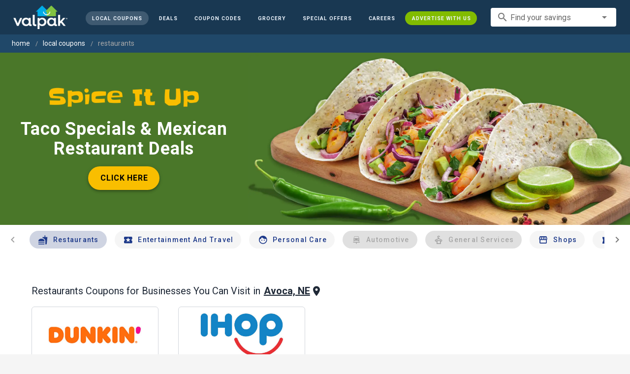

--- FILE ---
content_type: text/html; charset=utf-8
request_url: https://www.valpak.com/local/avoca-ne/restaurants
body_size: 18293
content:
<!doctype html>
<html data-n-head-ssr lang="en" data-n-head="%7B%22lang%22:%7B%22ssr%22:%22en%22%7D%7D">
  <head >
    <!-- Org Schema Markup -->
    <script type="application/ld+json">
    {
      "@context": "http://schema.org/",
      "@type": "Corporation",
      "legalName": "Valpak Direct Marketing Systems, LLC",
      "name": "Valpak",
      "description": "Targeted marketing that advertises your business to the right audience for the best results. Direct mail and digital marketing solutions that work.",
      "logo": "https://cdn1.valpak.com/public/images/valpak-logo@2x.png",
      "url": "https://www.valpak.com",
      "address":{
        "type": "PostalAddress",
        "addressLocality": "St Petersburg, FL",
        "addressCountry": "US",
        "postalCode": "33716",
        "streetAddress": "1 Valpak Avenue North"
        },
      "sameAs": [
        "https://twitter.com/valpakcoupons",
        "https://www.facebook.com/Valpak",
        "https://www.linkedin.com/company/valpak/mycompany/",
        "https://www.instagram.com/valpakcoupons",
        "https://www.youtube.com/c/valpak",	
        "https://www.pinterest.com/valpak/"
      ],
      "contactPoint": [{
        "@type": "ContactPoint",
        "telephone": "+1-800-550-5025",
        "email": "corporate_communications@valpak.com",
        "contactType": "Public Relations"
      }]
    }
    </script>
    <!-- End Org Schema Markup -->

    <!-- Google tag (gtag.js) -->
    <script async src="https://www.googletagmanager.com/gtag/js?id=G-3YR1T6YS4H"></script>
    <script>function gtag(){dataLayer.push(arguments)}window.dataLayer=window.dataLayer||[],gtag("js",new Date),gtag("config","G-3YR1T6YS4H")</script>
    <!-- End Google tag (gtag.js) -->

    <!-- MomentScience -->
    <script type="module">!function(n){n.AdpxConfig={accountId:"04cce1e84e396a9f",autoLoad:!1,autoShow:!0},n.AdpxUser={}}(window.self!==window.top?window.top:window),async function(n){const o=n.document.head||n.document.body,t=n.document.createElement("script");t.type="text/javascript",t.src="https://cdn.pubtailer.com/launcher.min.js",t.importance="high",t.crossOrigin="anonymous",t.async=!0,t.id="adpx-launcher",o.appendChild(t),await new Promise((function(o){n.Adpx?o():n.document.getElementById("adpx-launcher").addEventListener("load",(function(){o()}))})),n.Adpx.init(AdpxConfig)}(window.self!==window.top?window.top:window)</script>
    <!-- End MomentScience -->
    <meta data-n-head="ssr" charset="utf-8"><meta data-n-head="ssr" name="viewport" content="width=device-width, initial-scale=1.0, minimum-scale=1.0"><meta data-n-head="ssr" name="apple-mobile-web-app-capable" content="yes"><meta data-n-head="ssr" name="og:type" content="website"><meta data-n-head="ssr" name="og:title" content="Valpak: Printable Coupons, Online Promo Codes and Local Deals"><meta data-n-head="ssr" name="og:site_name" content="Valpak | Shop Local &amp; Save Money"><meta data-n-head="ssr" name="og:description" content="Save money with local coupons for home repair, restaurants, automotive, entertainment and grocery shopping."><meta data-n-head="ssr" data-hid="charset" charset="utf-8"><meta data-n-head="ssr" data-hid="mobile-web-app-capable" name="mobile-web-app-capable" content="yes"><meta data-n-head="ssr" data-hid="apple-mobile-web-app-title" name="apple-mobile-web-app-title" content="vpcom-x"><meta data-n-head="ssr" data-hid="description" name="description" content="Save up to 50% at Local Restaurants Businesses in Avoca, NE with Free Coupons from Valpak."><title>Avoca, NE Printable Free Online Restaurants Coupons</title><link data-n-head="ssr" rel="icon" type="image/x-icon" href="/favicon.ico"><link data-n-head="ssr" rel="preconnect" crossorigin="true" href="https://www.googletagmanager.com"><link data-n-head="ssr" rel="preconnect" crossorigin="true" href="https://cdn1.valpak.com"><link data-n-head="ssr" rel="preconnect" crossorigin="true" href="https://fonts.gstatic.com"><link data-n-head="ssr" rel="stylesheet" type="text/css" href="https://fonts.googleapis.com/css?family=Roboto:100,300,400,500,700,900&amp;display=swap"><link data-n-head="ssr" rel="stylesheet" type="text/css" href="https://cdn.jsdelivr.net/npm/@mdi/font@latest/css/materialdesignicons.min.css"><link data-n-head="ssr" data-hid="shortcut-icon" rel="shortcut icon" href="/favicon.ico"><link data-n-head="ssr" rel="manifest" href="/_nuxt/manifest.38c8e2a7.json" data-hid="manifest"><link data-n-head="ssr" rel="canonical" href="https://www.valpak.com/local/avoca-ne/restaurants"><style data-n-head="vuetify" type="text/css" id="vuetify-theme-stylesheet" nonce="undefined">.v-application a { color: #1976d2; }
.v-application .primary {
  background-color: #1976d2 !important;
  border-color: #1976d2 !important;
}
.v-application .primary--text {
  color: #1976d2 !important;
  caret-color: #1976d2 !important;
}
.v-application .primary.lighten-5 {
  background-color: #c7fdff !important;
  border-color: #c7fdff !important;
}
.v-application .primary--text.text--lighten-5 {
  color: #c7fdff !important;
  caret-color: #c7fdff !important;
}
.v-application .primary.lighten-4 {
  background-color: #a8e0ff !important;
  border-color: #a8e0ff !important;
}
.v-application .primary--text.text--lighten-4 {
  color: #a8e0ff !important;
  caret-color: #a8e0ff !important;
}
.v-application .primary.lighten-3 {
  background-color: #8ac5ff !important;
  border-color: #8ac5ff !important;
}
.v-application .primary--text.text--lighten-3 {
  color: #8ac5ff !important;
  caret-color: #8ac5ff !important;
}
.v-application .primary.lighten-2 {
  background-color: #6aaaff !important;
  border-color: #6aaaff !important;
}
.v-application .primary--text.text--lighten-2 {
  color: #6aaaff !important;
  caret-color: #6aaaff !important;
}
.v-application .primary.lighten-1 {
  background-color: #488fef !important;
  border-color: #488fef !important;
}
.v-application .primary--text.text--lighten-1 {
  color: #488fef !important;
  caret-color: #488fef !important;
}
.v-application .primary.darken-1 {
  background-color: #005eb6 !important;
  border-color: #005eb6 !important;
}
.v-application .primary--text.text--darken-1 {
  color: #005eb6 !important;
  caret-color: #005eb6 !important;
}
.v-application .primary.darken-2 {
  background-color: #00479b !important;
  border-color: #00479b !important;
}
.v-application .primary--text.text--darken-2 {
  color: #00479b !important;
  caret-color: #00479b !important;
}
.v-application .primary.darken-3 {
  background-color: #003180 !important;
  border-color: #003180 !important;
}
.v-application .primary--text.text--darken-3 {
  color: #003180 !important;
  caret-color: #003180 !important;
}
.v-application .primary.darken-4 {
  background-color: #001e67 !important;
  border-color: #001e67 !important;
}
.v-application .primary--text.text--darken-4 {
  color: #001e67 !important;
  caret-color: #001e67 !important;
}
.v-application .secondary {
  background-color: #424242 !important;
  border-color: #424242 !important;
}
.v-application .secondary--text {
  color: #424242 !important;
  caret-color: #424242 !important;
}
.v-application .secondary.lighten-5 {
  background-color: #c1c1c1 !important;
  border-color: #c1c1c1 !important;
}
.v-application .secondary--text.text--lighten-5 {
  color: #c1c1c1 !important;
  caret-color: #c1c1c1 !important;
}
.v-application .secondary.lighten-4 {
  background-color: #a6a6a6 !important;
  border-color: #a6a6a6 !important;
}
.v-application .secondary--text.text--lighten-4 {
  color: #a6a6a6 !important;
  caret-color: #a6a6a6 !important;
}
.v-application .secondary.lighten-3 {
  background-color: #8b8b8b !important;
  border-color: #8b8b8b !important;
}
.v-application .secondary--text.text--lighten-3 {
  color: #8b8b8b !important;
  caret-color: #8b8b8b !important;
}
.v-application .secondary.lighten-2 {
  background-color: #727272 !important;
  border-color: #727272 !important;
}
.v-application .secondary--text.text--lighten-2 {
  color: #727272 !important;
  caret-color: #727272 !important;
}
.v-application .secondary.lighten-1 {
  background-color: #595959 !important;
  border-color: #595959 !important;
}
.v-application .secondary--text.text--lighten-1 {
  color: #595959 !important;
  caret-color: #595959 !important;
}
.v-application .secondary.darken-1 {
  background-color: #2c2c2c !important;
  border-color: #2c2c2c !important;
}
.v-application .secondary--text.text--darken-1 {
  color: #2c2c2c !important;
  caret-color: #2c2c2c !important;
}
.v-application .secondary.darken-2 {
  background-color: #171717 !important;
  border-color: #171717 !important;
}
.v-application .secondary--text.text--darken-2 {
  color: #171717 !important;
  caret-color: #171717 !important;
}
.v-application .secondary.darken-3 {
  background-color: #000000 !important;
  border-color: #000000 !important;
}
.v-application .secondary--text.text--darken-3 {
  color: #000000 !important;
  caret-color: #000000 !important;
}
.v-application .secondary.darken-4 {
  background-color: #000000 !important;
  border-color: #000000 !important;
}
.v-application .secondary--text.text--darken-4 {
  color: #000000 !important;
  caret-color: #000000 !important;
}
.v-application .accent {
  background-color: #82b1ff !important;
  border-color: #82b1ff !important;
}
.v-application .accent--text {
  color: #82b1ff !important;
  caret-color: #82b1ff !important;
}
.v-application .accent.lighten-5 {
  background-color: #ffffff !important;
  border-color: #ffffff !important;
}
.v-application .accent--text.text--lighten-5 {
  color: #ffffff !important;
  caret-color: #ffffff !important;
}
.v-application .accent.lighten-4 {
  background-color: #f8ffff !important;
  border-color: #f8ffff !important;
}
.v-application .accent--text.text--lighten-4 {
  color: #f8ffff !important;
  caret-color: #f8ffff !important;
}
.v-application .accent.lighten-3 {
  background-color: #daffff !important;
  border-color: #daffff !important;
}
.v-application .accent--text.text--lighten-3 {
  color: #daffff !important;
  caret-color: #daffff !important;
}
.v-application .accent.lighten-2 {
  background-color: #bce8ff !important;
  border-color: #bce8ff !important;
}
.v-application .accent--text.text--lighten-2 {
  color: #bce8ff !important;
  caret-color: #bce8ff !important;
}
.v-application .accent.lighten-1 {
  background-color: #9fccff !important;
  border-color: #9fccff !important;
}
.v-application .accent--text.text--lighten-1 {
  color: #9fccff !important;
  caret-color: #9fccff !important;
}
.v-application .accent.darken-1 {
  background-color: #6596e2 !important;
  border-color: #6596e2 !important;
}
.v-application .accent--text.text--darken-1 {
  color: #6596e2 !important;
  caret-color: #6596e2 !important;
}
.v-application .accent.darken-2 {
  background-color: #467dc6 !important;
  border-color: #467dc6 !important;
}
.v-application .accent--text.text--darken-2 {
  color: #467dc6 !important;
  caret-color: #467dc6 !important;
}
.v-application .accent.darken-3 {
  background-color: #2364aa !important;
  border-color: #2364aa !important;
}
.v-application .accent--text.text--darken-3 {
  color: #2364aa !important;
  caret-color: #2364aa !important;
}
.v-application .accent.darken-4 {
  background-color: #004c90 !important;
  border-color: #004c90 !important;
}
.v-application .accent--text.text--darken-4 {
  color: #004c90 !important;
  caret-color: #004c90 !important;
}
.v-application .error {
  background-color: #ff5252 !important;
  border-color: #ff5252 !important;
}
.v-application .error--text {
  color: #ff5252 !important;
  caret-color: #ff5252 !important;
}
.v-application .error.lighten-5 {
  background-color: #ffe4d5 !important;
  border-color: #ffe4d5 !important;
}
.v-application .error--text.text--lighten-5 {
  color: #ffe4d5 !important;
  caret-color: #ffe4d5 !important;
}
.v-application .error.lighten-4 {
  background-color: #ffc6b9 !important;
  border-color: #ffc6b9 !important;
}
.v-application .error--text.text--lighten-4 {
  color: #ffc6b9 !important;
  caret-color: #ffc6b9 !important;
}
.v-application .error.lighten-3 {
  background-color: #ffa99e !important;
  border-color: #ffa99e !important;
}
.v-application .error--text.text--lighten-3 {
  color: #ffa99e !important;
  caret-color: #ffa99e !important;
}
.v-application .error.lighten-2 {
  background-color: #ff8c84 !important;
  border-color: #ff8c84 !important;
}
.v-application .error--text.text--lighten-2 {
  color: #ff8c84 !important;
  caret-color: #ff8c84 !important;
}
.v-application .error.lighten-1 {
  background-color: #ff6f6a !important;
  border-color: #ff6f6a !important;
}
.v-application .error--text.text--lighten-1 {
  color: #ff6f6a !important;
  caret-color: #ff6f6a !important;
}
.v-application .error.darken-1 {
  background-color: #df323b !important;
  border-color: #df323b !important;
}
.v-application .error--text.text--darken-1 {
  color: #df323b !important;
  caret-color: #df323b !important;
}
.v-application .error.darken-2 {
  background-color: #bf0025 !important;
  border-color: #bf0025 !important;
}
.v-application .error--text.text--darken-2 {
  color: #bf0025 !important;
  caret-color: #bf0025 !important;
}
.v-application .error.darken-3 {
  background-color: #9f0010 !important;
  border-color: #9f0010 !important;
}
.v-application .error--text.text--darken-3 {
  color: #9f0010 !important;
  caret-color: #9f0010 !important;
}
.v-application .error.darken-4 {
  background-color: #800000 !important;
  border-color: #800000 !important;
}
.v-application .error--text.text--darken-4 {
  color: #800000 !important;
  caret-color: #800000 !important;
}
.v-application .info {
  background-color: #2196f3 !important;
  border-color: #2196f3 !important;
}
.v-application .info--text {
  color: #2196f3 !important;
  caret-color: #2196f3 !important;
}
.v-application .info.lighten-5 {
  background-color: #d4ffff !important;
  border-color: #d4ffff !important;
}
.v-application .info--text.text--lighten-5 {
  color: #d4ffff !important;
  caret-color: #d4ffff !important;
}
.v-application .info.lighten-4 {
  background-color: #b5ffff !important;
  border-color: #b5ffff !important;
}
.v-application .info--text.text--lighten-4 {
  color: #b5ffff !important;
  caret-color: #b5ffff !important;
}
.v-application .info.lighten-3 {
  background-color: #95e8ff !important;
  border-color: #95e8ff !important;
}
.v-application .info--text.text--lighten-3 {
  color: #95e8ff !important;
  caret-color: #95e8ff !important;
}
.v-application .info.lighten-2 {
  background-color: #75ccff !important;
  border-color: #75ccff !important;
}
.v-application .info--text.text--lighten-2 {
  color: #75ccff !important;
  caret-color: #75ccff !important;
}
.v-application .info.lighten-1 {
  background-color: #51b0ff !important;
  border-color: #51b0ff !important;
}
.v-application .info--text.text--lighten-1 {
  color: #51b0ff !important;
  caret-color: #51b0ff !important;
}
.v-application .info.darken-1 {
  background-color: #007cd6 !important;
  border-color: #007cd6 !important;
}
.v-application .info--text.text--darken-1 {
  color: #007cd6 !important;
  caret-color: #007cd6 !important;
}
.v-application .info.darken-2 {
  background-color: #0064ba !important;
  border-color: #0064ba !important;
}
.v-application .info--text.text--darken-2 {
  color: #0064ba !important;
  caret-color: #0064ba !important;
}
.v-application .info.darken-3 {
  background-color: #004d9f !important;
  border-color: #004d9f !important;
}
.v-application .info--text.text--darken-3 {
  color: #004d9f !important;
  caret-color: #004d9f !important;
}
.v-application .info.darken-4 {
  background-color: #003784 !important;
  border-color: #003784 !important;
}
.v-application .info--text.text--darken-4 {
  color: #003784 !important;
  caret-color: #003784 !important;
}
.v-application .success {
  background-color: #4caf50 !important;
  border-color: #4caf50 !important;
}
.v-application .success--text {
  color: #4caf50 !important;
  caret-color: #4caf50 !important;
}
.v-application .success.lighten-5 {
  background-color: #dcffd6 !important;
  border-color: #dcffd6 !important;
}
.v-application .success--text.text--lighten-5 {
  color: #dcffd6 !important;
  caret-color: #dcffd6 !important;
}
.v-application .success.lighten-4 {
  background-color: #beffba !important;
  border-color: #beffba !important;
}
.v-application .success--text.text--lighten-4 {
  color: #beffba !important;
  caret-color: #beffba !important;
}
.v-application .success.lighten-3 {
  background-color: #a2ff9e !important;
  border-color: #a2ff9e !important;
}
.v-application .success--text.text--lighten-3 {
  color: #a2ff9e !important;
  caret-color: #a2ff9e !important;
}
.v-application .success.lighten-2 {
  background-color: #85e783 !important;
  border-color: #85e783 !important;
}
.v-application .success--text.text--lighten-2 {
  color: #85e783 !important;
  caret-color: #85e783 !important;
}
.v-application .success.lighten-1 {
  background-color: #69cb69 !important;
  border-color: #69cb69 !important;
}
.v-application .success--text.text--lighten-1 {
  color: #69cb69 !important;
  caret-color: #69cb69 !important;
}
.v-application .success.darken-1 {
  background-color: #2d9437 !important;
  border-color: #2d9437 !important;
}
.v-application .success--text.text--darken-1 {
  color: #2d9437 !important;
  caret-color: #2d9437 !important;
}
.v-application .success.darken-2 {
  background-color: #00791e !important;
  border-color: #00791e !important;
}
.v-application .success--text.text--darken-2 {
  color: #00791e !important;
  caret-color: #00791e !important;
}
.v-application .success.darken-3 {
  background-color: #006000 !important;
  border-color: #006000 !important;
}
.v-application .success--text.text--darken-3 {
  color: #006000 !important;
  caret-color: #006000 !important;
}
.v-application .success.darken-4 {
  background-color: #004700 !important;
  border-color: #004700 !important;
}
.v-application .success--text.text--darken-4 {
  color: #004700 !important;
  caret-color: #004700 !important;
}
.v-application .warning {
  background-color: #fb8c00 !important;
  border-color: #fb8c00 !important;
}
.v-application .warning--text {
  color: #fb8c00 !important;
  caret-color: #fb8c00 !important;
}
.v-application .warning.lighten-5 {
  background-color: #ffff9e !important;
  border-color: #ffff9e !important;
}
.v-application .warning--text.text--lighten-5 {
  color: #ffff9e !important;
  caret-color: #ffff9e !important;
}
.v-application .warning.lighten-4 {
  background-color: #fffb82 !important;
  border-color: #fffb82 !important;
}
.v-application .warning--text.text--lighten-4 {
  color: #fffb82 !important;
  caret-color: #fffb82 !important;
}
.v-application .warning.lighten-3 {
  background-color: #ffdf67 !important;
  border-color: #ffdf67 !important;
}
.v-application .warning--text.text--lighten-3 {
  color: #ffdf67 !important;
  caret-color: #ffdf67 !important;
}
.v-application .warning.lighten-2 {
  background-color: #ffc24b !important;
  border-color: #ffc24b !important;
}
.v-application .warning--text.text--lighten-2 {
  color: #ffc24b !important;
  caret-color: #ffc24b !important;
}
.v-application .warning.lighten-1 {
  background-color: #ffa72d !important;
  border-color: #ffa72d !important;
}
.v-application .warning--text.text--lighten-1 {
  color: #ffa72d !important;
  caret-color: #ffa72d !important;
}
.v-application .warning.darken-1 {
  background-color: #db7200 !important;
  border-color: #db7200 !important;
}
.v-application .warning--text.text--darken-1 {
  color: #db7200 !important;
  caret-color: #db7200 !important;
}
.v-application .warning.darken-2 {
  background-color: #bb5900 !important;
  border-color: #bb5900 !important;
}
.v-application .warning--text.text--darken-2 {
  color: #bb5900 !important;
  caret-color: #bb5900 !important;
}
.v-application .warning.darken-3 {
  background-color: #9d4000 !important;
  border-color: #9d4000 !important;
}
.v-application .warning--text.text--darken-3 {
  color: #9d4000 !important;
  caret-color: #9d4000 !important;
}
.v-application .warning.darken-4 {
  background-color: #802700 !important;
  border-color: #802700 !important;
}
.v-application .warning--text.text--darken-4 {
  color: #802700 !important;
  caret-color: #802700 !important;
}</style><link rel="preload" href="/_nuxt/7114302.js" as="script"><link rel="preload" href="/_nuxt/35606b0.js" as="script"><link rel="preload" href="/_nuxt/css/32a2f73.css" as="style"><link rel="preload" href="/_nuxt/f4d81d5.js" as="script"><link rel="preload" href="/_nuxt/css/ba6f4b1.css" as="style"><link rel="preload" href="/_nuxt/8696f12.js" as="script"><link rel="preload" href="/_nuxt/css/b10e234.css" as="style"><link rel="preload" href="/_nuxt/18d56be.js" as="script"><link rel="preload" href="/_nuxt/css/a653d42.css" as="style"><link rel="preload" href="/_nuxt/25bfe66.js" as="script"><link rel="preload" href="/_nuxt/css/d206c50.css" as="style"><link rel="preload" href="/_nuxt/b7acebb.js" as="script"><link rel="preload" href="/_nuxt/css/8d63f49.css" as="style"><link rel="preload" href="/_nuxt/cf292b9.js" as="script"><link rel="preload" href="/_nuxt/css/c1caacd.css" as="style"><link rel="preload" href="/_nuxt/f1153ad.js" as="script"><link rel="preload" href="/_nuxt/16377db.js" as="script"><link rel="preload" href="/_nuxt/d5f8a4e.js" as="script"><link rel="preload" href="/_nuxt/a09212f.js" as="script"><link rel="stylesheet" href="/_nuxt/css/32a2f73.css"><link rel="stylesheet" href="/_nuxt/css/ba6f4b1.css"><link rel="stylesheet" href="/_nuxt/css/b10e234.css"><link rel="stylesheet" href="/_nuxt/css/a653d42.css"><link rel="stylesheet" href="/_nuxt/css/d206c50.css"><link rel="stylesheet" href="/_nuxt/css/8d63f49.css"><link rel="stylesheet" href="/_nuxt/css/c1caacd.css">
  </head>
  <body >
    <div data-server-rendered="true" id="__nuxt"><!----><div id="__layout"><div data-app="true" data-fetch-key="data-v-404920ae:0" id="vpcom" class="v-application v-application--is-ltr theme--light" data-v-404920ae><div class="v-application--wrap"><div data-v-3f206b0a data-v-404920ae><header class="z-40 v-sheet theme--light v-toolbar v-app-bar v-app-bar--elevate-on-scroll v-app-bar--fixed v-app-bar--hide-shadow bg-theme-dk-blue" style="height:70px;margin-top:0px;transform:translateY(0px);left:0px;right:0px;" data-v-3f206b0a><div class="v-toolbar__content" style="height:70px;"><div class="flex flex-row flex-nowrap w-full items-center justify-between" data-v-3f206b0a><button type="button" aria-label="menu" class="lg:hidden v-btn v-btn--icon v-btn--round theme--dark v-size--small" data-v-3f206b0a><span class="v-btn__content"><span class="icon-text-search" data-v-3f206b0a></span></span></button> <div class="v-toolbar__title brand justify-center flex-grow" data-v-3f206b0a><a href="/" class="nuxt-link-active" data-v-3f206b0a><img src="/_nuxt/img/valpak-logo-reversed.199b826.png" alt="Valpak" width="110" height="290" data-v-3f206b0a></a></div> <div class="spacer hidden lg:block" data-v-3f206b0a></div> <a href="/local/avoca-ne" aria-current="page" class="navlink text-blue-50 mx-1 mt-1 hidden lg:inline-flex v-btn--active v-btn v-btn--rounded v-btn--router v-btn--text theme--light v-size--small" data-v-3f206b0a><span class="v-btn__content"><span class="text-xxs" data-v-3f206b0a>Local Coupons</span></span></a> <a href="/deals" class="navlink text-blue-50 mx-1 mt-1 hidden lg:inline-flex v-btn v-btn--rounded v-btn--router v-btn--text theme--light v-size--small" data-v-3f206b0a><span class="v-btn__content"><span class="text-xxs" data-v-3f206b0a>Deals</span></span></a> <a href="/coupon-codes" class="navlink text-blue-50 mx-1 mt-1 hidden lg:inline-flex v-btn v-btn--rounded v-btn--router v-btn--text theme--light v-size--small" data-v-3f206b0a><span class="v-btn__content"><span class="text-xxs" data-v-3f206b0a>Coupon Codes</span></span></a> <a href="/grocery-coupons" title="Grocery Coupons" class="navlink text-blue-50 mx-1 mt-1 hidden lg:inline-flex v-btn v-btn--rounded v-btn--router v-btn--text theme--light v-size--small" data-v-3f206b0a><span class="v-btn__content"><span class="text-xxs" data-v-3f206b0a>Grocery</span></span></a> <div data-v-3f206b0a><div class="hidden lg:inline-flex"><div class="v-menu"><button type="button" role="button" aria-haspopup="true" aria-expanded="false" class="navlink text-blue-50 mx-1 mt-1 hidden lg:inline-flex v-btn v-btn--rounded v-btn--text theme--light v-size--small"><span class="v-btn__content"><span class="text-xxs">Special Offers</span></span></button><!----></div></div></div> <a href="/advertise/careers" target="_blank" class="navlink text-blue-50 mx-1 mt-1 hidden lg:inline-flex v-btn v-btn--rounded v-btn--text theme--light v-size--small" data-v-3f206b0a><span class="v-btn__content"><span class="text-xxs" data-v-3f206b0a>Careers</span></span></a> <a href="/advertise" target="_blank" class="navlink text-blue-50 mx-1 mt-1 hidden lg:inline-flex bg-brand-green v-btn v-btn--rounded v-btn--text theme--light v-size--small" data-v-3f206b0a><span class="v-btn__content"><span class="text-xxs" data-v-3f206b0a>Advertise With Us</span></span></a> <div class="flex flex-row flexwrap items-center lg:flex-nowrap lg:ml-3 hidden lg:inline-flex" data-v-42d1d118 data-v-3f206b0a><div class="v-input lg:mx-3 text-sm v-input--hide-details v-input--dense theme--light v-text-field v-text-field--single-line v-text-field--solo v-text-field--solo-flat v-text-field--enclosed v-text-field--placeholder v-select v-autocomplete" data-v-42d1d118><div class="v-input__control"><div role="combobox" aria-haspopup="listbox" aria-expanded="false" aria-owns="list-12740926" class="v-input__slot"><div class="v-input__prepend-inner"><div class="v-input__icon v-input__icon--prepend-inner"><i aria-hidden="true" class="v-icon notranslate material-icons theme--light">search</i></div></div><div class="v-select__slot"><label for="input-12740926" class="v-label theme--light" style="left:0px;right:auto;position:absolute;">Find your savings</label><input id="input-12740926" type="text" autocomplete="off"><div class="v-input__append-inner"><div class="v-input__icon v-input__icon--append"><i aria-hidden="true" class="v-icon notranslate mdi mdi-menu-down theme--light"></i></div></div><input type="hidden"></div><div class="v-menu"><!----></div></div></div></div></div> <div class="text-center flex-shrink" style="display:none;min-width:28px;" data-v-36428b72 data-v-3f206b0a><div role="dialog" class="v-dialog__container" data-v-36428b72><button type="button" aria-label="favorites" role="button" aria-haspopup="true" aria-expanded="false" class="deeppink v-btn v-btn--icon v-btn--round theme--light v-size--small" data-v-36428b72><span class="v-btn__content"><i aria-hidden="true" class="v-icon notranslate material-icons theme--light" data-v-36428b72>favorite_border</i></span></button><!----></div></div></div></div></header> <div data-v-1e775b04 data-v-3f206b0a><ol vocab="http://schema.org/" typeof="BreadcrumbList" class="bg-theme-blue py-2 text-sm shim" data-v-1e775b04><li property="itemListElement" typeof="ListItem" data-v-1e775b04><a property="item" typeof="WebPage" href="https://www.valpak.com" data-v-1e775b04><span property="name" data-v-1e775b04>home</span></a> <meta property="position" content="1" data-v-1e775b04></li> <li property="itemListElement" typeof="ListItem" data-v-1e775b04><a href="/local/avoca-ne" property="item" typeof="WebPage" class="nuxt-link-active" data-v-1e775b04><span property="name" class="lowercase" data-v-1e775b04>Local Coupons</span></a> <meta property="position" content="2" data-v-1e775b04></li><li property="itemListElement" typeof="ListItem" data-v-1e775b04><a href="/local/avoca-ne/restaurants" aria-current="page" property="item" typeof="WebPage" class="nuxt-link-exact-active nuxt-link-active disabled" data-v-1e775b04><span property="name" class="lowercase" data-v-1e775b04>restaurants</span></a> <meta property="position" content="3" data-v-1e775b04></li></ol></div> <aside class="posTop opacity-95 z-40 v-navigation-drawer v-navigation-drawer--close v-navigation-drawer--fixed v-navigation-drawer--is-mobile v-navigation-drawer--temporary theme--light bg-theme-dk-blue" style="height:100%;top:0px;transform:translateX(-100%);width:307px;" data-v-3f206b0a><div class="v-navigation-drawer__content"><div class="px-3 pt-4 pb-3" data-v-3f206b0a><div class="flex flex-row flexwrap items-center lg:flex-nowrap lg:ml-3" data-v-42d1d118 data-v-3f206b0a><div class="v-input lg:mx-3 text-sm v-input--hide-details v-input--dense theme--light v-text-field v-text-field--single-line v-text-field--solo v-text-field--solo-flat v-text-field--enclosed v-text-field--placeholder v-select v-autocomplete" data-v-42d1d118><div class="v-input__control"><div role="combobox" aria-haspopup="listbox" aria-expanded="false" aria-owns="list-12740939" class="v-input__slot"><div class="v-input__prepend-inner"><div class="v-input__icon v-input__icon--prepend-inner"><i aria-hidden="true" class="v-icon notranslate material-icons theme--light">search</i></div></div><div class="v-select__slot"><label for="input-12740939" class="v-label theme--light" style="left:0px;right:auto;position:absolute;">Find your savings</label><input id="input-12740939" type="text" autocomplete="off"><div class="v-input__append-inner"><div class="v-input__icon v-input__icon--append"><i aria-hidden="true" class="v-icon notranslate mdi mdi-menu-down theme--light"></i></div></div><input type="hidden"></div><div class="v-menu"><!----></div></div></div></div></div></div> <div role="list" class="v-list v-sheet theme--dark v-list--dense v-list--nav" data-v-3f206b0a><div role="listbox" class="v-item-group theme--dark v-list-item-group" data-v-3f206b0a><div class="rounded border border-gray-400 textcenter mx-1 mb-6" data-v-3f206b0a><button type="button" class="text-base font-semibold capitalize p-0 pb-1 v-btn v-btn--text theme--dark v-size--default" data-v-3f206b0a><span class="v-btn__content"><span class="tracking-normal" data-v-3f206b0a>Avoca, NE</span></span></button> <span class="icon-location_on text-xl relative -left-1 top-1" data-v-3f206b0a></span></div> <a href="/local/avoca-ne" aria-current="page" tabindex="0" role="option" aria-selected="false" class="text-base brand-lt-blue v-list-item--active v-list-item v-list-item--link theme--dark" data-v-3f206b0a>
          Local Coupons
        </a> <a href="/deals" tabindex="0" role="option" aria-selected="false" class="text-base v-list-item v-list-item--link theme--dark" data-v-3f206b0a>
          Local Deals
        </a> <a href="/coupon-codes" tabindex="0" role="option" aria-selected="false" class="text-base v-list-item v-list-item--link theme--dark" data-v-3f206b0a>
          Coupon Codes
        </a> <a href="/grocery-coupons" tabindex="0" role="option" aria-selected="false" class="text-base v-list-item v-list-item--link theme--dark" data-v-3f206b0a>
          Grocery Coupons
        </a> <div data-v-3f206b0a><div class="lg:hidden"><div class="mx-2 my-3 border-t border-gray-500"></div> <!----> <a tabindex="0" href="/legoland" role="option" aria-selected="false" class="pb-1 v-list-item v-list-item--link theme--dark"><div class="v-list-item__title inline-flex items-center text-sm"><img src="https://cdn1.valpak.com/icons/legoland-icon.svg" alt="" height="28" width="28" class="w-6 mr-3">LEGOLAND Coupons
      </div></a> <a tabindex="0" href="/madame-tussauds" role="option" aria-selected="false" class="pb-1 v-list-item v-list-item--link theme--dark"><div class="v-list-item__title inline-flex items-center text-sm"><img src="https://cdn1.valpak.com/icons/madame-tussauds-icon.webp" alt="" height="28" width="28" class="w-6 mr-3">Madame Tussauds Coupons
      </div></a> <a tabindex="0" href="/sea-life-aquarium" role="option" aria-selected="false" class="pb-1 v-list-item v-list-item--link theme--dark"><div class="v-list-item__title inline-flex items-center text-sm"><img src="https://cdn1.valpak.com/icons/sea-life-icon.webp" alt="" height="28" width="28" class="w-6 mr-3">Sea Life Aquarium Coupons
      </div></a> <a tabindex="0" href="/lego-discovery-center" role="option" aria-selected="false" class="pb-1 v-list-item v-list-item--link theme--dark"><div class="v-list-item__title inline-flex items-center text-sm"><img src="https://cdn1.valpak.com/icons/legoland-icon.svg" alt="" height="28" width="28" class="w-6 mr-3">LEGO Discovery Center Coupons
      </div></a> <a tabindex="0" href="/legoland-discovery-center" role="option" aria-selected="false" class="pb-1 v-list-item v-list-item--link theme--dark"><div class="v-list-item__title inline-flex items-center text-sm"><img src="https://cdn1.valpak.com/icons/legoland-icon.svg" alt="" height="28" width="28" class="w-6 mr-3">LEGOLAND Discovery Center Coupons
      </div></a> <a tabindex="0" href="/home-improvement" role="option" aria-selected="false" class="pb-1 v-list-item v-list-item--link theme--dark"><div class="v-list-item__title inline-flex items-center text-sm"><img src="https://cdn1.valpak.com/icons/home-icon.svg" alt="" height="28" width="28" class="w-6 mr-3">Home Improvement Coupons
      </div></a> <a tabindex="0" href="/pizza" role="option" aria-selected="false" class="pb-1 v-list-item v-list-item--link theme--dark"><div class="v-list-item__title inline-flex items-center text-sm"><img src="https://cdn1.valpak.com/icons/pizza-icon.svg" alt="" height="28" width="28" class="w-10 mr-1 -ml-2">Pizza Coupons
      </div></a> <a tabindex="0" href="/tacos" role="option" aria-selected="false" class="pb-1 v-list-item v-list-item--link theme--dark"><div class="v-list-item__title inline-flex items-center text-sm"><img src="https://cdn1.valpak.com/icons/taco-icon.svg" alt="" height="28" width="28" class="w-6 mr-3">Taco Coupons
      </div></a> <a tabindex="0" href="/football" role="option" aria-selected="false" class="pb-1 v-list-item v-list-item--link theme--dark"><div class="v-list-item__title inline-flex items-center text-sm"><img src="https://cdn1.valpak.com/icons/football-icon.svg" alt="" height="28" width="28" class="w-6 mr-3">Football Coupons
      </div></a></div></div> <div class="mx-2 my-3 border-t border-gray-500" data-v-3f206b0a></div> <a tabindex="0" href="/advertise" target="_blank" role="option" aria-selected="false" class="text-base mx-2 bg-brand-green v-list-item v-list-item--link theme--dark" data-v-3f206b0a><span class="mx-auto" data-v-3f206b0a>Advertise With Us</span></a></div></div></div><div class="v-navigation-drawer__border"></div></aside> <div role="dialog" class="v-dialog__container" data-v-3f206b0a><!----></div></div> <div class="main-content" data-v-404920ae><div data-v-404920ae><div><!----> <section><aside><div><section><div data-v-0b57bde8><div class="boards min-w-full" data-v-0b57bde8><div class="v-window v-item-group theme--dark v-carousel" style="height:auto;" data-v-0b57bde8><div class="v-window__container" style="height:auto;"><div class="v-window-item" data-v-0b57bde8><div class="v-image v-responsive v-carousel__item theme--dark" style="height:auto;"><div class="v-responsive__content"><span class="v-tooltip v-tooltip--bottom" data-v-0b57bde8><!----><div aria-haspopup="true" aria-expanded="false" class="billboard" style="background:center / cover no-repeat #4a7729;color:#ffffff;" data-v-0b57bde8><div class="bb-container reverse-mobile" data-v-0b57bde8><div class="image-block" data-v-0b57bde8><img src="https://valpak-com.s3.amazonaws.com/billboards/tacos-header-2025.webp" alt="Featured promotion image" height="350" width="840" class="w-full h-auto md:w-auto md:h-full" data-v-0b57bde8></div> <div class="text-block text-center" data-v-0b57bde8><div class="logo-container" data-v-0b57bde8><!----></div> <div data-v-0b57bde8><div class="cta-text max-w-lg mx-auto" data-v-0b57bde8><img src='https://valpak-com.s3.amazonaws.com/billboards/spice-it-up.png' style='width: 80%' class='max-w-xs inline-block mb-6' alt='Spice It Up' /><h1 class='font-bold text-3xl md:text-4xl tracking-wide leading-none'>Taco Specials & Mexican Restaurant Deals</h1></div> <div class="flex flex-col md:flex-row my-3 max-w-lg mx-auto" data-v-0b57bde8><a href="/tacos" title="Featured promotion" class="px-6 py-6 my-1 font-bold text-base mx-auto normal-case tracking-wider v-btn v-btn--is-elevated v-btn--has-bg v-btn--router theme--dark elevation-4 v-size--default text-black rounded-xl" style="background-color:#f9be00;border-color:#f9be00;" data-v-0b57bde8><span class="v-btn__content">
                        CLICK HERE
                      </span></a> <!----></div></div> <div class="disclaimer-box max-w-lg mx-auto" data-v-0b57bde8><!----></div></div></div></div></span></div></div></div></div></div></div></div></section> <div class="mx-auto"><div class="my-3 mx-auto v-item-group theme--light v-slide-group"><div class="v-slide-group__prev v-slide-group__prev--disabled"><i aria-hidden="true" class="v-icon notranslate v-icon--disabled material-icons theme--light">chevron_left</i></div><div class="v-slide-group__wrapper"><div class="v-slide-group__content"><a href="/local/avoca-ne/restaurants" aria-current="page" class="text-blue-900 capitalize mx-2 v-btn--active v-btn v-btn--has-bg v-btn--rounded v-btn--router theme--light v-size--default"><span class="v-btn__content"><span class="icon-fastfood text-xl"></span> <span class="ml-2">Restaurants</span></span></a><a href="/local/avoca-ne/entertainment-and-travel" class="text-blue-900 capitalize mx-2 v-btn v-btn--has-bg v-btn--rounded v-btn--router theme--light v-size--default"><span class="v-btn__content"><span class="icon-local_attraction text-xl"></span> <span class="ml-2">Entertainment and Travel</span></span></a><a href="/local/avoca-ne/personal-care" class="text-blue-900 capitalize mx-2 v-btn v-btn--has-bg v-btn--rounded v-btn--router theme--light v-size--default"><span class="v-btn__content"><span class="icon-face text-xl"></span> <span class="ml-2">Personal Care</span></span></a><a href="/local/avoca-ne/automotive" class="text-blue-900 capitalize mx-2 v-btn v-btn--disabled v-btn--has-bg v-btn--rounded v-btn--router theme--light v-size--default"><span class="v-btn__content"><span class="icon-car_repair text-xl"></span> <span class="ml-2">Automotive</span></span></a><a href="/local/avoca-ne/general-services" class="text-blue-900 capitalize mx-2 v-btn v-btn--disabled v-btn--has-bg v-btn--rounded v-btn--router theme--light v-size--default"><span class="v-btn__content"><span class="icon-dry_cleaning1 text-xl"></span> <span class="ml-2">General Services</span></span></a><a href="/local/avoca-ne/shops" class="text-blue-900 capitalize mx-2 v-btn v-btn--has-bg v-btn--rounded v-btn--router theme--light v-size--default"><span class="v-btn__content"><span class="icon-storefront text-xl"></span> <span class="ml-2">Shops</span></span></a><a href="/local/avoca-ne/health-and-medical" class="text-blue-900 capitalize mx-2 v-btn v-btn--has-bg v-btn--rounded v-btn--router theme--light v-size--default"><span class="v-btn__content"><span class="icon-local_pharmacy text-xl"></span> <span class="ml-2">Health and Medical</span></span></a><a href="/local/avoca-ne/professional-services" class="text-blue-900 capitalize mx-2 v-btn v-btn--has-bg v-btn--rounded v-btn--router theme--light v-size--default"><span class="v-btn__content"><span class="icon-gavel text-xl"></span> <span class="ml-2">Professional Services</span></span></a><a href="/local/avoca-ne/home-and-office" class="text-blue-900 capitalize mx-2 v-btn v-btn--has-bg v-btn--rounded v-btn--router theme--light v-size--default"><span class="v-btn__content"><span class="icon-home_work text-xl"></span> <span class="ml-2">Home and Office</span></span></a></div></div><div class="v-slide-group__next v-slide-group__next--disabled"><i aria-hidden="true" class="v-icon notranslate v-icon--disabled material-icons theme--light">chevron_right</i></div></div></div> <!----> <section><div class="coupon-container"><div class="pb-3"><h1 class="text-xl textcenter md:text-left text-gray-800"><span class="text-gray-800">
        Restaurants
      </span> <span class="text-gray-800">
        Coupons for Businesses You Can Visit in
      </span> <button type="button" class="underline text-lg text-gray-800 sm:text-xl font-semibold capitalize p-0 pb-1 v-btn v-btn--text theme--light v-size--default"><span class="v-btn__content"><span class="tracking-normal">Avoca, NE</span></span></button> <span class="icon-location_on text-2xl relative -left-1 top-1"></span></h1></div> <div class="grid grid-flow-row sm:grid-cols-2 lg:grid-cols-3 xl:grid-cols-4 gap-8 md:gap-10 xl:gap-18"><div data-v-4c587378><a href="/local/avoca-ne/dunkin-donuts-217975?store=316919" tabindex="0" target="_blank" class="flex flex-col rounded-md border border-gray-300 hover:shadow-lg mx-auto v-card v-card--link v-sheet v-sheet--outlined theme--light" style="height:260px;max-width:300px;" data-v-4c587378><div class="flex flex-col items-center" data-v-4c587378><div class="offer-image mt-3" style="background-image:url('https://cdn1.valpak.com/img/print/Dunkin-Logo-3351.jpg');" data-v-4c587378></div> <h2 class="mx-3 mt-6 capitalize text-lg text-center leading-tight ellipsis is-ellipsis-2" data-v-4c587378>
        visit a dunkin' near you!    
      </h2></div> <div class="border-b-4 border-brand-green text-gray-600 text-center py-1 pl-2 pr-3" data-v-4c587378><div class="capitalize text-sm font-medium truncate" data-v-4c587378>
        dunkin donuts
      </div> <div class="flex flex-wrap justify-between" data-v-4c587378><div class="text-xs" data-v-4c587378><span class="icon-location_on text-lg" data-v-4c587378></span> <span class="relative -top-1 -ml-1" data-v-4c587378>
            23.4 Miles
            Away
          </span></div> <div class="text-xs" data-v-4c587378>
          More Locations Nearby
        </div></div></div></a></div><div data-v-4c587378><a href="/local/avoca-ne/ihop-lincoln-ne-160382?store=305648" tabindex="0" target="_blank" class="flex flex-col rounded-md border border-gray-300 hover:shadow-lg mx-auto v-card v-card--link v-sheet v-sheet--outlined theme--light" style="height:260px;max-width:300px;" data-v-4c587378><div class="flex flex-col items-center" data-v-4c587378><div class="offer-image mt-3" style="background-image:url('https://cdn1.valpak.com/img/print/1200px-IHOP_logo.svg.png');" data-v-4c587378></div> <h2 class="mx-3 mt-6 capitalize text-lg text-center leading-tight ellipsis is-ellipsis-2" data-v-4c587378>
        free breakfast, lunch or dinner  
      </h2></div> <div class="border-b-4 border-brand-green text-gray-600 text-center py-1 pl-2 pr-3" data-v-4c587378><div class="capitalize text-sm font-medium truncate" data-v-4c587378>
        ihop - lincoln, ne
      </div> <div class="flex flex-wrap justify-between" data-v-4c587378><div class="text-xs" data-v-4c587378><span class="icon-location_on text-lg" data-v-4c587378></span> <span class="relative -top-1 -ml-1" data-v-4c587378>
            24.8 Miles
            Away
          </span></div> <div class="text-xs" data-v-4c587378>
          More Locations Nearby
        </div></div></div></a></div></div> <div class="text-center"><a href="/local/avoca-ne" aria-current="page" class="text-blue-900 mt-8 mb-2 bg-white capitalize w-72 v-btn--active v-btn v-btn--outlined v-btn--rounded v-btn--router theme--light v-size--small"><span class="v-btn__content">
      More Local Coupons
    </span></a></div></div></section> <section class="bg-gray-50"><!----></section> <div class="flex flex-wrap justify-center coupon-container py-12"><a href="/local/avoca-ne/restaurants" aria-current="page" class="flex flex-col m-4 align-middle text-blue-900 capitalize max-w-min v-btn--active v-btn v-btn--has-bg v-btn--rounded v-btn--router theme--light v-size--default"><span class="v-btn__content"><span class="icon-fastfood text-xl"></span> <span class="ml-2">Restaurants</span></span></a><a href="/local/avoca-ne/entertainment-and-travel" class="flex flex-col m-4 align-middle text-blue-900 capitalize max-w-min v-btn v-btn--has-bg v-btn--rounded v-btn--router theme--light v-size--default"><span class="v-btn__content"><span class="icon-local_attraction text-xl"></span> <span class="ml-2">Entertainment and Travel</span></span></a><a href="/local/avoca-ne/personal-care" class="flex flex-col m-4 align-middle text-blue-900 capitalize max-w-min v-btn v-btn--has-bg v-btn--rounded v-btn--router theme--light v-size--default"><span class="v-btn__content"><span class="icon-face text-xl"></span> <span class="ml-2">Personal Care</span></span></a><a href="/local/avoca-ne/automotive" class="flex flex-col m-4 align-middle text-blue-900 capitalize max-w-min v-btn v-btn--disabled v-btn--has-bg v-btn--rounded v-btn--router theme--light v-size--default"><span class="v-btn__content"><span class="icon-car_repair text-xl"></span> <span class="ml-2">Automotive</span></span></a><a href="/local/avoca-ne/general-services" class="flex flex-col m-4 align-middle text-blue-900 capitalize max-w-min v-btn v-btn--disabled v-btn--has-bg v-btn--rounded v-btn--router theme--light v-size--default"><span class="v-btn__content"><span class="icon-dry_cleaning1 text-xl"></span> <span class="ml-2">General Services</span></span></a><a href="/local/avoca-ne/shops" class="flex flex-col m-4 align-middle text-blue-900 capitalize max-w-min v-btn v-btn--has-bg v-btn--rounded v-btn--router theme--light v-size--default"><span class="v-btn__content"><span class="icon-storefront text-xl"></span> <span class="ml-2">Shops</span></span></a><a href="/local/avoca-ne/health-and-medical" class="flex flex-col m-4 align-middle text-blue-900 capitalize max-w-min v-btn v-btn--has-bg v-btn--rounded v-btn--router theme--light v-size--default"><span class="v-btn__content"><span class="icon-local_pharmacy text-xl"></span> <span class="ml-2">Health and Medical</span></span></a><a href="/local/avoca-ne/professional-services" class="flex flex-col m-4 align-middle text-blue-900 capitalize max-w-min v-btn v-btn--has-bg v-btn--rounded v-btn--router theme--light v-size--default"><span class="v-btn__content"><span class="icon-gavel text-xl"></span> <span class="ml-2">Professional Services</span></span></a><a href="/local/avoca-ne/home-and-office" class="flex flex-col m-4 align-middle text-blue-900 capitalize max-w-min v-btn v-btn--has-bg v-btn--rounded v-btn--router theme--light v-size--default"><span class="v-btn__content"><span class="icon-home_work text-xl"></span> <span class="ml-2">Home and Office</span></span></a></div></div></aside></section> <section class="section p-0"><div class="p-8 sm:p-16"><div class="flex flex-col sm:flex-row max-w-4xl mx-auto text-center md:text-left"><div class="w-full sm:w-1/3"><img src="/_nuxt/img/store-icon.650a47a.svg" alt="store icon" class="mx-auto w-40 mb-4"></div> <div class="pl-3 pr-8 sm:text-left"><h2 class="text-2xl sm:text-3xl text-brand-dk-blue leading-none mb-4 font-semibold sm:text-left">
        Let us introduce you to the neighborhood!
      </h2> <p class="text-base sm:text-left">
        Valpak is at the heart of communities across America, helping people
        save, businesses grow and neighborhoods thrive through a network of
        franchisees in the U.S.
      </p> <a href="/advertise" target="_blank" class="text-blue-50 mt-1 mb-2 bg-brand-dk-blue normal-case font-semibold v-btn v-btn--rounded v-btn--text theme--light v-size--large"><span class="v-btn__content">
        Grow Your Business With Valpak
      </span></a></div></div></div></section></div></div></div> <footer class="v-footer flex flex-col min-w-full p-0 bg-theme-dk-blue v-sheet theme--light" data-v-404920ae><div class="sm:px-6"><div class="flex flex-row flex-wrap mt-8 justify-center"><a href="/advertise" target="_blank" title="Advertise" class="text-xs text-blue-50 mx-1 v-btn v-btn--rounded v-btn--text theme--light v-size--default"><span class="v-btn__content">
        Advertise
      </span></a><a href="/about-valpak" title="About" class="text-xs text-blue-50 mx-1 v-btn v-btn--rounded v-btn--router v-btn--text theme--light v-size--default"><span class="v-btn__content">
        About
      </span></a><a href="/advertise/careers" target="_blank" title="Careers" class="text-xs text-blue-50 mx-1 v-btn v-btn--rounded v-btn--text theme--light v-size--default"><span class="v-btn__content">
        Careers
      </span></a><a href="/franchise-opportunities" title="Franchising" class="text-xs text-blue-50 mx-1 v-btn v-btn--rounded v-btn--router v-btn--text theme--light v-size--default"><span class="v-btn__content">
        Franchising
      </span></a><a href="/newsroom" title="Newsroom" class="text-xs text-blue-50 mx-1 v-btn v-btn--rounded v-btn--router v-btn--text theme--light v-size--default"><span class="v-btn__content">
        Newsroom
      </span></a><a href="/community-service" title="Community" class="text-xs text-blue-50 mx-1 v-btn v-btn--rounded v-btn--router v-btn--text theme--light v-size--default"><span class="v-btn__content">
        Community
      </span></a></div> <div class="flex flex-row flex-wrap mt-2 justify-center"><a href="https://www.facebook.com/Valpak" target="_blank" title="Valpak Facebook" rel="noopener" class="mx-2 text-blue-50 v-btn v-btn--icon v-btn--round theme--light v-size--default"><span class="v-btn__content"><span class="icon-facebook text-2xl"></span></span></a><a href="https://twitter.com/valpakcoupons" target="_blank" title="Valpak Twitter" rel="noopener" class="mx-2 text-blue-50 v-btn v-btn--icon v-btn--round theme--light v-size--default"><span class="v-btn__content"><span class="icon-x-twitter text-2xl"></span></span></a><a href="https://www.youtube.com/c/valpak" target="_blank" title="Valpak YouTube Channel" rel="noopener" class="mx-2 text-blue-50 v-btn v-btn--icon v-btn--round theme--light v-size--default"><span class="v-btn__content"><span class="icon-youtube text-2xl"></span></span></a><a href="/mobile-apps" title="Save money with the Valpak Mobile App" class="mx-2 text-blue-50 v-btn v-btn--icon v-btn--round v-btn--router theme--light v-size--default"><span class="v-btn__content"><span class="icon-phone_iphone text-2xl"></span></span></a></div> <div class="flex flex-row flex-wrap mt-10 justify-center"><a href="/copyright" title="Legal" class="capitalize text-blue-50 mx-1 px-1 focus:underline v-btn v-btn--router v-btn--text theme--light v-size--small"><span class="v-btn__content">
        Legal
      </span></a><a href="/terms-of-use" title="Terms" class="capitalize text-blue-50 mx-1 px-1 focus:underline v-btn v-btn--router v-btn--text theme--light v-size--small"><span class="v-btn__content">
        Terms
      </span></a><a href="/privacy-policy" title="Privacy" class="capitalize text-blue-50 mx-1 px-1 focus:underline v-btn v-btn--router v-btn--text theme--light v-size--small"><span class="v-btn__content">
        Privacy
      </span></a><a href="/sustainability" title="Sustainability" class="capitalize text-blue-50 mx-1 px-1 focus:underline v-btn v-btn--router v-btn--text theme--light v-size--small"><span class="v-btn__content">
        Sustainability
      </span></a><a href="/request-envelope" title="Request Envelope" class="capitalize text-blue-50 mx-1 px-1 focus:underline v-btn v-btn--router v-btn--text theme--light v-size--small"><span class="v-btn__content">
        Request Envelope
      </span></a><a href="/remove-address" title="Address Removal" class="capitalize text-blue-50 mx-1 px-1 focus:underline v-btn v-btn--router v-btn--text theme--light v-size--small"><span class="v-btn__content">
        Address Removal
      </span></a><a href="/cpa/california" title="Do Not Sell My Info (CA Residents Only)" class="capitalize text-blue-50 mx-1 px-1 focus:underline v-btn v-btn--router v-btn--text theme--light v-size--small"><span class="v-btn__content">
        Do Not Sell My Info (CA Residents Only)
      </span></a></div></div> <div class="w-full py-2 mt-6 bg-gray-800"><h3 class="text-sm opacity-60 text-center text-blue-50">
      © 2026 All Rights Reserved
    </h3></div></footer> <!----> <!----> <!----></div></div></div></div><script>window.__NUXT__=(function(a,b,c,d,e,f,g,h,i,j,k,l,m,n,o,p,q,r,s,t,u,v,w,x,y,z,A,B,C,D,E,F,G,H,I,J,K,L,M,N,O,P,Q,R,S,T,U,V,W,X,Y,Z,_,$,aa,ab,ac,ad,ae,af,ag,ah,ai,aj,ak,al,am,an,ao,ap,aq,ar,as,at,au,av,aw,ax,ay,az,aA,aB,aC,aD,aE,aF,aG,aH,aI,aJ,aK,aL,aM,aN,aO,aP,aQ,aR,aS,aT,aU,aV,aW,aX,aY,aZ,a_,a$,ba,bb,bc,bd,be,bf,bg,bh,bi,bj,bk,bl,bm,bn,bo,bp,bq,br,bs,bt,bu,bv,bw,bx,by,bz,bA,bB,bC,bD,bE,bF,bG,bH,bI,bJ,bK,bL,bM,bN,bO,bP,bQ,bR,bS,bT,bU,bV,bW,bX,bY,bZ,b_,b$,ca,cb,cc,cd,ce,cf,cg,ch,ci,cj,ck,cl,cm,cn,co,cp,cq,cr,cs,ct,cu){return {layout:"default",data:[{}],fetch:{"data-v-404920ae:0":{}},error:b,state:{error:{serverInit:{hasError:a,errMsg:b},localOffers:{hasError:a,errMsg:b},localServices:{hasError:a,errMsg:b},clippOffers:{hasError:a,errMsg:b},bpp:{hasError:a,errMsg:b},geoLookup:{hasError:a,errMsg:b},sdcTopOffers:{hasError:a,errMsg:b},sdcMerchantsOffers:{hasError:a,errMsg:b},sdcCategoryOffers:{hasError:a,errMsg:b},sdcCategoryMerchants:{hasError:a,errMsg:b},featuredBrands:{hasError:a,errMsg:b},newsroom:{hasError:a,errMsg:b},billboards:{hasError:a,errMsg:b},specialtyLinks:{hasError:a,errMsg:b}},location:{city:"Avoca",state:u,zip:"68307",coords:{lat:40.791503,lng:-96.159392}},offerCategories:[{title:"All",slug:e,icon:"apps",id:100},{title:"Restaurants",slug:W,icon:X,id:w},{title:"Entertainment and Travel",slug:Y,icon:Z,id:Q},{title:"Personal Care",slug:"personal-care",icon:_,id:$},{title:aa,slug:ab,icon:ac,id:101},{title:"General Services",slug:"general-services",icon:"dry_cleaning1",id:109},{title:"Shops",slug:"shops",icon:"storefront",id:ad},{title:"Health and Medical",slug:"health-and-medical",icon:ae,id:af},{title:"Professional Services",slug:"professional-services",icon:"gavel",id:x},{title:"Home and Office",slug:ag,icon:"home_work",id:r}],sdcCategories:[{title:"Apparel and Accessories",slug:"apparel-accessories",icon:"user-tie",id:f},{title:"Arts and Entertainment",slug:"arts-entertainment",icon:Z,id:q},{title:aa,slug:ab,icon:ac,id:v},{title:"Beauty and Personal Care",slug:"beauty-personal-care",icon:_,id:4},{title:"Books, Music and Video",slug:"books-music-video",icon:"movie_filter",id:5},{title:"Business",slug:"business",icon:"apartment",id:ah},{title:"Cellular Phone Services",slug:"cellular-phone-services",icon:"phone_iphone",id:7},{title:"Computers and Software",slug:"computers-software",icon:"laptop_mac",id:8},{title:"Education and Training",slug:"education-training",icon:"school",id:9},{title:"Electronics",slug:"electronics",icon:"offline_bolt",id:10},{title:"Flowers and Gifts",slug:"flowers-gifts",icon:"local_florist",id:11},{title:"Food and Beverage",slug:"food-beverage",icon:X,id:12},{title:"Groceries",slug:"groceries",icon:"local_grocery_store",id:13},{title:"Health and Medicine",slug:"health-medicine",icon:ae,id:14},{title:"Home and Garden",slug:"home-garden",icon:"spa",id:15},{title:"Kids and Baby",slug:"kids-baby",icon:"child_friendly",id:16},{title:"Seasonal",slug:"seasonal",icon:"ac_unit",id:17},{title:"Sports and Recreation",slug:"sports-recreation",icon:"sports_tennis",id:18},{title:"Toys and Games",slug:"toys-games",icon:"sports_esports",id:19},{title:"Travel",slug:"travel",icon:"airplanemode_on",id:20}],localOffers:[{json_cpnType:i,componentUID:ai,businessName:"Woof Gang Bakery & Grooming",title:b,description:e,offerURL:z,logoURL:"https:\u002F\u002Fcdn1.valpak.com\u002Fimg\u002Fprint\u002FWoofGangBakeryLogo-3904.jpg",offerExpirationDate:b,displayExpiration:d,franchiseCountry:h,featureMap:{},valpakListingType:j,orgIds:[677292],distance:aj,businessProfileId:ak,bppUrl:z,urlBppName:"woof-gang-bakery-grooming",configId:1909593,configDetailId:al,configDetailValidForId:am,franchiseId:m,franchisePhone:an,franchiseName:ao,serviceBusiness:a,printable:d,printLimit:c,printLimitDays:c,suppressPrint:a,suppressSyndication:a,couponPackageType:k,superCategoryId:ad,naicDescription:"PET AND PET SUPLS STORES",location:{json_validForType:y,id:am,componentUIDs:[ai],serviceBased:a,businessProfileId:ak,noOfOffersAssociated:v,selected:a,phone:ap,phoneForBots:ap,addressDescription:e,shareUrl:z,bppUrl:z,printAdUrl:b,configDetailId:al,latitude:41.099984,longitude:-96.247758,singleLineAddress:"21351 Nebraska Crossing Dr, A113, Gretna, NE 68028-7204",addressLine1:"21351 Nebraska Crossing Dr, A113",addressLine2:e,addressLine3:"Gretna, NE 68028-7204",city:"Gretna",stateCode:u,distance:aj},service:b,offers:[{offerId:aq,offerZoneMapId:2578046,title:"$10 OFF Any Purchase of $50 or More    ",redemptionImageFileName:b,redemptionImageFound:a,suppressDesktop:a,suppressPrint:a,suppressMobile:a,suppressSyndication:a,disclaimers:ar,offerExpirationDate:t,displayExpiration:d,printLimit:c,printLimitDays:c,printable:d},{offerId:2177288,offerZoneMapId:2648815,title:"FREE Treat Just For Stopping By!-    ",redemptionImageFileName:b,redemptionImageFound:a,suppressDesktop:a,suppressPrint:a,suppressMobile:a,suppressSyndication:a,disclaimers:"With Coupon. Coupon void if altered.",offerExpirationDate:t,displayExpiration:d,printLimit:c,printLimitDays:c,printable:d},{offerId:2177289,offerZoneMapId:2648816,title:"$5 OFF Any Purchase of $25 or More    ",redemptionImageFileName:b,redemptionImageFound:a,suppressDesktop:a,suppressPrint:a,suppressMobile:a,suppressSyndication:a,disclaimers:ar,offerExpirationDate:t,displayExpiration:d,printLimit:c,printLimitDays:c,printable:d}],primaryOfferId:aq,otherAvailableLocations:c,logString:"{\"t\":\"l\",\"offId\":2141905,\"cfgDetId\":1134262}",couponAction:f,listingType:l},{json_cpnType:i,componentUID:as,businessName:"Dunkin Donuts",title:b,description:e,offerURL:"https:\u002F\u002Fwww.dunkindonuts.com\u002Fen",logoURL:"https:\u002F\u002Fcdn1.valpak.com\u002Fimg\u002Fprint\u002FDunkin-Logo-3351.jpg",offerExpirationDate:b,displayExpiration:d,franchiseCountry:h,featureMap:{},valpakListingType:j,orgIds:[889415],distance:at,businessProfileId:au,bppUrl:R,urlBppName:"dunkin-donuts-ne",configId:1910681,configDetailId:av,configDetailValidForId:aw,franchiseId:3169,franchisePhone:"7085359671",franchiseName:"Valpak of Chicago South\u002FNWI",serviceBusiness:a,printable:a,printLimit:c,printLimitDays:c,suppressPrint:a,suppressSyndication:a,couponPackageType:k,superCategoryId:w,naicDescription:"SNACK & NONALCOHOLIC BEVERAGE BARS-DOUGHNUTS (DUNKIN DONUTS)",location:{json_validForType:y,id:aw,componentUIDs:[as],serviceBased:a,businessProfileId:au,noOfOffersAssociated:f,selected:a,phone:ax,phoneForBots:ax,addressDescription:e,shareUrl:R,bppUrl:R,printAdUrl:b,configDetailId:av,latitude:40.81493,longitude:-96.60659,singleLineAddress:"8355 College Park Dr, Lincoln, NE 68505-3294",addressLine1:"8355 College Park Dr",addressLine2:e,addressLine3:"Lincoln, NE 68505-3294",city:S,stateCode:u,distance:at},service:b,offers:[{offerId:ay,offerZoneMapId:2654101,title:"Visit a Dunkin&#39; near you!    ",redemptionImageFileName:b,redemptionImageFound:a,suppressDesktop:a,suppressPrint:a,suppressMobile:a,suppressSyndication:a,disclaimers:s,offerExpirationDate:b,displayExpiration:a,printLimit:c,printLimitDays:c,printable:a}],primaryOfferId:ay,otherAvailableLocations:29,logString:"{\"t\":\"l\",\"offId\":2179886,\"cfgDetId\":1135737}",couponAction:q,listingType:l},{json_cpnType:i,componentUID:az,businessName:"Lincoln Karate Clinic",title:b,description:e,offerURL:"http:\u002F\u002Fwww.lincolnkarate.org\u002F",logoURL:"https:\u002F\u002Fcdn1.valpak.com\u002Fimg\u002Fprint\u002Flincoln-karate-clinic-logo.png",offerExpirationDate:b,displayExpiration:d,franchiseCountry:h,featureMap:{},valpakListingType:j,orgIds:[722595],distance:aA,businessProfileId:aB,bppUrl:T,urlBppName:"lincoln-karate-clinic",configId:1909586,configDetailId:aC,configDetailValidForId:aD,franchiseId:m,franchisePhone:o,franchiseName:p,serviceBusiness:a,printable:a,printLimit:c,printLimitDays:c,suppressPrint:a,suppressSyndication:a,couponPackageType:k,superCategoryId:af,naicDescription:"SPORTS AND REC INSTRUCTION - KARATE",location:{json_validForType:y,id:aD,componentUIDs:[az],serviceBased:a,businessProfileId:aB,noOfOffersAssociated:f,selected:a,phone:aE,phoneForBots:aE,addressDescription:e,shareUrl:T,bppUrl:T,printAdUrl:b,configDetailId:aC,latitude:40.811773,longitude:-96.625184,singleLineAddress:"237 S 70th St, Ste 108, Lincoln, NE 68510-2401",addressLine1:"237 S 70th St, Ste 108",addressLine2:e,addressLine3:"Lincoln, NE 68510-2401",city:S,stateCode:u,distance:aA},service:b,offers:[{offerId:aF,offerZoneMapId:2529607,title:"Visit Our Website    ",redemptionImageFileName:b,redemptionImageFound:a,suppressDesktop:a,suppressPrint:a,suppressMobile:a,suppressSyndication:a,disclaimers:s,offerExpirationDate:b,displayExpiration:a,printLimit:c,printLimitDays:c,printable:a}],primaryOfferId:aF,otherAvailableLocations:c,logString:"{\"t\":\"l\",\"offId\":2117151,\"cfgDetId\":1134250}",couponAction:q,listingType:l},{json_cpnType:i,componentUID:aG,businessName:"Wind Down Massage",title:b,description:e,offerURL:A,logoURL:"https:\u002F\u002Fcdn1.valpak.com\u002Fimg\u002Fprint\u002FWindDownMassageLogo_BMI.tif",offerExpirationDate:b,displayExpiration:d,franchiseCountry:h,featureMap:{},valpakListingType:j,orgIds:[855712],distance:aH,businessProfileId:aI,bppUrl:A,urlBppName:"wind-down-massage",configId:1917287,configDetailId:aJ,configDetailValidForId:aK,franchiseId:m,franchisePhone:o,franchiseName:p,serviceBusiness:a,printable:d,printLimit:c,printLimitDays:c,suppressPrint:a,suppressSyndication:a,couponPackageType:k,superCategoryId:$,naicDescription:"OTHER PERSONAL CARE SVCS - MASSAGE PARLORS",location:{json_validForType:y,id:aK,componentUIDs:[aG],serviceBased:a,businessProfileId:aI,noOfOffersAssociated:q,selected:a,phone:aL,phoneForBots:aL,addressDescription:e,shareUrl:A,bppUrl:A,printAdUrl:b,configDetailId:aJ,latitude:41.148643667206,longitude:-96.193179490086,singleLineAddress:"17728 Oakmont Dr #118, Omaha, NE 68136",addressLine1:"17728 Oakmont Dr #118",addressLine2:e,addressLine3:"Omaha, NE 68136",city:"Omaha",stateCode:u,distance:aH},service:b,offers:[{offerId:aM,offerZoneMapId:2663969,title:"$15 OFF for New Clients  ",redemptionImageFileName:b,redemptionImageFound:a,suppressDesktop:a,suppressPrint:a,suppressMobile:a,suppressSyndication:a,disclaimers:s,offerExpirationDate:t,displayExpiration:d,printLimit:c,printLimitDays:c,printable:d},{offerId:2184929,offerZoneMapId:2663970,title:"$10 OFF for Existing Clients  ",redemptionImageFileName:b,redemptionImageFound:a,suppressDesktop:a,suppressPrint:a,suppressMobile:a,suppressSyndication:a,disclaimers:s,offerExpirationDate:t,displayExpiration:d,printLimit:c,printLimitDays:c,printable:d}],primaryOfferId:aM,otherAvailableLocations:c,logString:"{\"t\":\"l\",\"offId\":2184928,\"cfgDetId\":1145498}",couponAction:f,listingType:l},{json_cpnType:i,componentUID:aN,businessName:"IHOP - Lincoln, NE",title:b,description:e,offerURL:B,logoURL:"https:\u002F\u002Fcdn1.valpak.com\u002Fimg\u002Fprint\u002F1200px-IHOP_logo.svg.png",offerExpirationDate:b,displayExpiration:d,franchiseCountry:h,featureMap:{},valpakListingType:j,orgIds:[480034],distance:aO,businessProfileId:aP,bppUrl:B,urlBppName:"ihop-annex",configId:1861276,configDetailId:aQ,configDetailValidForId:aR,franchiseId:m,franchisePhone:o,franchiseName:p,serviceBusiness:a,printable:d,printLimit:c,printLimitDays:c,suppressPrint:a,suppressSyndication:a,couponPackageType:k,superCategoryId:w,naicDescription:"FULL-SVC RSTRNTS - FULL-SVC RSTRNTS - (BAKER SQUARE)",location:{json_validForType:y,id:aR,componentUIDs:[aN],serviceBased:a,businessProfileId:aP,noOfOffersAssociated:q,selected:a,phone:aS,phoneForBots:aS,addressDescription:e,shareUrl:B,bppUrl:B,printAdUrl:b,configDetailId:aQ,latitude:40.81377,longitude:-96.63242,singleLineAddress:"6440 O St, Lincoln, NE 68510",addressLine1:"6440 O St",addressLine2:e,addressLine3:"Lincoln, NE 68510",city:S,stateCode:u,distance:aO},service:b,offers:[{offerId:aT,offerZoneMapId:2591058,title:"Free Breakfast, Lunch or Dinner  ",redemptionImageFileName:b,redemptionImageFound:a,suppressDesktop:a,suppressPrint:a,suppressMobile:a,suppressSyndication:a,disclaimers:"Buy One Entree and Two Beverages and Get a Second Entree FREE!\r. 2nd Entree of equal or lesser value\r\nwhen ordering from our regular menu.\r\nOne coupon per table. Not Valid on the Senior Menu or\r\nany other discounts or specials. HOLIDAYS EXCLUDED. Coupon void if altered.",offerExpirationDate:t,displayExpiration:d,printLimit:c,printLimitDays:c,printable:d},{offerId:2148632,offerZoneMapId:2591060,title:"20% Off Entire Guest Check    ",redemptionImageFileName:b,redemptionImageFound:a,suppressDesktop:a,suppressPrint:a,suppressMobile:a,suppressSyndication:a,disclaimers:"Purchase any items from our regular menu and receive a 20% discount off the entire check. One coupon per table. Not Valid on the Senior Menu or any other discounts or specials. HOLIDAYS EXCLUDED. Good at participating locations. Coupon void if altered.",offerExpirationDate:t,displayExpiration:d,printLimit:c,printLimitDays:c,printable:d}],primaryOfferId:aT,otherAvailableLocations:ah,logString:"{\"t\":\"l\",\"offId\":2148631,\"cfgDetId\":1066438}",couponAction:f,listingType:l}],localServices:[{json_cpnType:i,componentUID:aU,businessName:"LEAFFILTER",title:b,description:e,offerURL:C,logoURL:"https:\u002F\u002Fcdn1.valpak.com\u002Fimg\u002Fprint\u002FLEAFLOGO.jpg",offerExpirationDate:b,displayExpiration:d,franchiseCountry:h,featureMap:{},valpakListingType:j,orgIds:[753974],distance:c,businessProfileId:aV,bppUrl:C,urlBppName:"leaffilter",configId:1862584,configDetailId:aW,configDetailValidForId:c,franchiseId:4079,franchisePhone:"2167315309",franchiseName:"Valpak of Northeast Ohio",serviceBusiness:d,printable:d,printLimit:c,printLimitDays:c,suppressPrint:a,suppressSyndication:a,couponPackageType:k,superCategoryId:r,naicDescription:"ROOFING SIDING SHEET METAL - GUTTERS",location:b,service:{json_validForType:n,id:118427,componentUIDs:[aU],serviceBased:d,businessProfileId:aV,noOfOffersAssociated:f,selected:a,phone:aX,phoneForBots:aX,addressDescription:e,shareUrl:C,bppUrl:C,printAdUrl:b,configDetailId:aW,naicCode:b,name:"Servicing homes in your area!",superCategoryId:b,secondCategoryId:b,thirdCategoryId:b},offers:[{offerId:aY,offerZoneMapId:2592716,title:"Save up to 30% on LeafFilter  ",redemptionImageFileName:b,redemptionImageFound:a,suppressDesktop:a,suppressPrint:a,suppressMobile:a,suppressSyndication:a,disclaimers:"Promotion offers 20% plus an additional 10% off for qualified veterans and\u002For seniors. Coupon void if altered.",offerExpirationDate:g,displayExpiration:d,printLimit:c,printLimitDays:c,printable:d}],primaryOfferId:aY,otherAvailableLocations:c,listingType:l,logString:"{\"t\":\"l\",\"offId\":2149528,\"cfgDetId\":1067726}",couponAction:f},{json_cpnType:i,componentUID:aZ,businessName:a_,title:b,description:e,offerURL:D,logoURL:"https:\u002F\u002Fcdn1.valpak.com\u002Fimg\u002Fprint\u002FQualityIrrigation-Logo-3904.png",offerExpirationDate:b,displayExpiration:d,franchiseCountry:h,featureMap:{},valpakListingType:j,orgIds:[876547],distance:c,businessProfileId:a$,bppUrl:D,urlBppName:"quality-irrigation",configId:1906185,configDetailId:ba,configDetailValidForId:c,franchiseId:m,franchisePhone:o,franchiseName:p,serviceBusiness:d,printable:d,printLimit:c,printLimitDays:c,suppressPrint:a,suppressSyndication:a,couponPackageType:k,superCategoryId:x,naicDescription:"WATER SUPPLY & IRRIGATION SYSTEMS",location:b,service:{json_validForType:n,id:128084,componentUIDs:[aZ],serviceBased:d,businessProfileId:a$,noOfOffersAssociated:q,selected:a,phone:bb,phoneForBots:bb,addressDescription:e,shareUrl:D,bppUrl:D,printAdUrl:b,configDetailId:ba,naicCode:b,name:a_,superCategoryId:b,secondCategoryId:b,thirdCategoryId:b},offers:[{offerId:bc,offerZoneMapId:2647493,title:"$500 Off Your New Irrigation Install  ",redemptionImageFileName:b,redemptionImageFound:a,suppressDesktop:a,suppressPrint:a,suppressMobile:a,suppressSyndication:a,disclaimers:"Beat The Summer Rush Today!. Limited Time Offer. Coupon void if altered.",offerExpirationDate:g,displayExpiration:d,printLimit:c,printLimitDays:c,printable:d},{offerId:2176591,offerZoneMapId:2647494,title:"Irrigation Packages Starting At $3,995  ",redemptionImageFileName:b,redemptionImageFound:a,suppressDesktop:a,suppressPrint:a,suppressMobile:a,suppressSyndication:a,disclaimers:"Limited Time Offer. Coupon void if altered.",offerExpirationDate:g,displayExpiration:d,printLimit:c,printLimitDays:c,printable:d}],primaryOfferId:bc,otherAvailableLocations:c,listingType:l,logString:"{\"t\":\"l\",\"offId\":2176590,\"cfgDetId\":1129240}",couponAction:f},{json_cpnType:i,componentUID:bd,businessName:be,title:b,description:e,offerURL:E,logoURL:"https:\u002F\u002Fcdn1.valpak.com\u002Fimg\u002Fprint\u002FAmericanMidwestBalletLogo.jpg",offerExpirationDate:b,displayExpiration:d,franchiseCountry:h,featureMap:{},valpakListingType:j,orgIds:[240529],distance:c,businessProfileId:bf,bppUrl:E,urlBppName:"the-nutcracker",configId:1912174,configDetailId:bg,configDetailValidForId:c,franchiseId:m,franchisePhone:o,franchiseName:p,serviceBusiness:d,printable:d,printLimit:c,printLimitDays:c,suppressPrint:a,suppressSyndication:a,couponPackageType:k,superCategoryId:Q,naicDescription:"PERFORMING ARTS COMPANIES",location:b,service:{json_validForType:n,id:129359,componentUIDs:[bd],serviceBased:d,businessProfileId:bf,noOfOffersAssociated:f,selected:a,phone:e,phoneForBots:e,addressDescription:e,shareUrl:E,bppUrl:E,printAdUrl:b,configDetailId:bg,naicCode:b,name:be,superCategoryId:b,secondCategoryId:b,thirdCategoryId:b},offers:[{offerId:bh,offerZoneMapId:2578030,title:"Save 20% On Nutcracker Tickets!    ",redemptionImageFileName:b,redemptionImageFound:a,suppressDesktop:a,suppressPrint:a,suppressMobile:a,suppressSyndication:a,disclaimers:"Use code NUTVP16.Orpheum Theater only; price levels 1 and 2 only. Limit 6 tickets per performance. Offers subject to availability. Cannot be combined with any other ticket offer.All programming subject to change. Coupon void if altered.",offerExpirationDate:g,displayExpiration:d,printLimit:c,printLimitDays:c,printable:d}],primaryOfferId:bh,otherAvailableLocations:c,listingType:l,logString:"{\"t\":\"l\",\"offId\":2141898,\"cfgDetId\":1137674}",couponAction:f},{json_cpnType:i,componentUID:bi,businessName:bj,title:b,description:e,offerURL:F,logoURL:"https:\u002F\u002Fcdn1.valpak.com\u002Fimg\u002Fprint\u002FLeveledUpConcreteRepairNewLogo_4CTI.tif",offerExpirationDate:b,displayExpiration:d,franchiseCountry:h,featureMap:{},valpakListingType:j,orgIds:[896796],distance:c,businessProfileId:bk,bppUrl:F,urlBppName:"leveled-up",configId:1912341,configDetailId:bl,configDetailValidForId:c,franchiseId:m,franchisePhone:o,franchiseName:p,serviceBusiness:d,printable:d,printLimit:c,printLimitDays:c,suppressPrint:a,suppressSyndication:a,couponPackageType:k,superCategoryId:r,naicDescription:"CONCRETE CONTRACTORS - DRIVEWAYS",location:b,service:{json_validForType:n,id:129388,componentUIDs:[bi],serviceBased:d,businessProfileId:bk,noOfOffersAssociated:q,selected:a,phone:bm,phoneForBots:bm,addressDescription:e,shareUrl:F,bppUrl:F,printAdUrl:b,configDetailId:bl,naicCode:b,name:bj,superCategoryId:b,secondCategoryId:b,thirdCategoryId:b},offers:[{offerId:bn,offerZoneMapId:2656529,title:"$50 Off Any Job Of $500 Or More  ",redemptionImageFileName:b,redemptionImageFound:a,suppressDesktop:a,suppressPrint:a,suppressMobile:a,suppressSyndication:a,disclaimers:s,offerExpirationDate:g,displayExpiration:d,printLimit:c,printLimitDays:c,printable:d},{offerId:2181104,offerZoneMapId:2656530,title:"$100 Off Any Job Of $1000 Or More  ",redemptionImageFileName:b,redemptionImageFound:a,suppressDesktop:a,suppressPrint:a,suppressMobile:a,suppressSyndication:a,disclaimers:s,offerExpirationDate:g,displayExpiration:d,printLimit:c,printLimitDays:c,printable:d}],primaryOfferId:bn,otherAvailableLocations:c,listingType:l,logString:"{\"t\":\"l\",\"offId\":2181103,\"cfgDetId\":1138156}",couponAction:f},{json_cpnType:i,componentUID:bo,businessName:bp,title:b,description:e,offerURL:"http:\u002F\u002Fvalpak.BPP.sgizmo.com\u002Fs3\u002F",logoURL:"https:\u002F\u002Fcdn1.valpak.com\u002Fimg\u002Fprint\u002FOpinion_Connection_2023_Logo.png",offerExpirationDate:b,displayExpiration:d,franchiseCountry:h,featureMap:{},valpakListingType:j,orgIds:[280126],distance:c,businessProfileId:bq,bppUrl:U,urlBppName:"opinion-connection",configId:1728004,configDetailId:br,configDetailValidForId:c,franchiseId:3061,franchisePhone:"8002825725",franchiseName:"Valpak of National Sales US",serviceBusiness:d,printable:a,printLimit:c,printLimitDays:c,suppressPrint:a,suppressSyndication:a,couponPackageType:k,superCategoryId:x,naicDescription:"ADVERTISING MATERIAL DISTR SVCS - VAL-PAK PROMOTIONS (MEDIA PROMO)",location:b,service:{json_validForType:n,id:85015,componentUIDs:[bo],serviceBased:d,businessProfileId:bq,noOfOffersAssociated:f,selected:a,phone:e,phoneForBots:e,addressDescription:e,shareUrl:U,bppUrl:U,printAdUrl:b,configDetailId:br,naicCode:b,name:bp,superCategoryId:b,secondCategoryId:b,thirdCategoryId:b},offers:[{offerId:bs,offerZoneMapId:1412996,title:"Join Us and Make Your Opinions Count",redemptionImageFileName:b,redemptionImageFound:a,suppressDesktop:a,suppressPrint:a,suppressMobile:a,suppressSyndication:a,disclaimers:s,offerExpirationDate:b,displayExpiration:a,printLimit:c,printLimitDays:c,printable:a}],primaryOfferId:bs,otherAvailableLocations:c,listingType:l,logString:"{\"t\":\"l\",\"offId\":1579502,\"cfgDetId\":908227}",couponAction:q},{json_cpnType:i,componentUID:bt,businessName:"DuctMedic",title:b,description:e,offerURL:G,logoURL:"https:\u002F\u002Fcdn1.valpak.com\u002Fimg\u002Fprint\u002FDustMedicAirDuctCleaningLogo_4CTI.tif",offerExpirationDate:b,displayExpiration:d,franchiseCountry:h,featureMap:{},valpakListingType:j,orgIds:[831],distance:c,businessProfileId:bu,bppUrl:G,urlBppName:"duct-medic",configId:1892247,configDetailId:bv,configDetailValidForId:c,franchiseId:m,franchisePhone:o,franchiseName:p,serviceBusiness:d,printable:d,printLimit:c,printLimitDays:c,suppressPrint:a,suppressSyndication:a,couponPackageType:k,superCategoryId:r,naicDescription:"ALL OTHER SPECIAL TRADE CONTRACTORS - DUCT CLEANING",location:b,service:{json_validForType:n,id:124863,componentUIDs:[bt],serviceBased:d,businessProfileId:bu,noOfOffersAssociated:v,selected:a,phone:"(402)253-0607",phoneForBots:"(402)829-3828",addressDescription:e,shareUrl:G,bppUrl:G,printAdUrl:b,configDetailId:bv,naicCode:b,name:"Duct Medic",superCategoryId:b,secondCategoryId:b,thirdCategoryId:b},offers:[{offerId:bw,offerZoneMapId:2628907,title:"$75 OFF Air Duct Cleaning  ",redemptionImageFileName:b,redemptionImageFound:a,suppressDesktop:a,suppressPrint:a,suppressMobile:a,suppressSyndication:a,disclaimers:bx,offerExpirationDate:g,displayExpiration:d,printLimit:c,printLimitDays:c,printable:d},{offerId:1966453,offerZoneMapId:2231453,title:"$20 OFF Residential Dryer Vent Cleanin    ",redemptionImageFileName:b,redemptionImageFound:a,suppressDesktop:a,suppressPrint:a,suppressMobile:a,suppressSyndication:a,disclaimers:bx,offerExpirationDate:g,displayExpiration:d,printLimit:c,printLimitDays:c,printable:d},{offerId:1996999,offerZoneMapId:2291655,title:"$300 OFF Ultimate Home Package    ",redemptionImageFileName:b,redemptionImageFound:a,suppressDesktop:a,suppressPrint:a,suppressMobile:a,suppressSyndication:a,disclaimers:"Air Duct Sealing With Aeroseal Whole House Air Duct &#38; Dryer Vent Cleaning, Case of Filters. Not valid with any other offers or discounts. Coupon void if altered.",offerExpirationDate:g,displayExpiration:d,printLimit:c,printLimitDays:c,printable:d}],primaryOfferId:bw,otherAvailableLocations:c,listingType:l,logString:"{\"t\":\"l\",\"offId\":2167644,\"cfgDetId\":1107949}",couponAction:f},{json_cpnType:i,componentUID:by,businessName:bz,title:b,description:e,offerURL:"http:\u002F\u002Fnonetilone.org\u002F",logoURL:"https:\u002F\u002Fcdn1.valpak.com\u002Fimg\u002Fprint\u002FNoneTilOneLogo-3904.jpg",offerExpirationDate:b,displayExpiration:d,franchiseCountry:h,featureMap:{},valpakListingType:j,orgIds:[848283],distance:c,businessProfileId:bA,bppUrl:V,urlBppName:"none-til-one",configId:1899413,configDetailId:bB,configDetailValidForId:c,franchiseId:m,franchisePhone:o,franchiseName:p,serviceBusiness:d,printable:a,printLimit:c,printLimitDays:c,suppressPrint:a,suppressSyndication:a,couponPackageType:k,superCategoryId:x,naicDescription:"RELIGIOUS ORGANIZATIONS",location:b,service:{json_validForType:n,id:126442,componentUIDs:[by],serviceBased:d,businessProfileId:bA,noOfOffersAssociated:f,selected:a,phone:e,phoneForBots:e,addressDescription:e,shareUrl:V,bppUrl:V,printAdUrl:b,configDetailId:bB,naicCode:b,name:bz,superCategoryId:b,secondCategoryId:b,thirdCategoryId:b},offers:[{offerId:bC,offerZoneMapId:2626320,title:"What Benefits Are There To Youth &#38; Families?  ",redemptionImageFileName:b,redemptionImageFound:a,suppressDesktop:a,suppressPrint:a,suppressMobile:a,suppressSyndication:a,disclaimers:s,offerExpirationDate:b,displayExpiration:a,printLimit:c,printLimitDays:c,printable:a}],primaryOfferId:bC,otherAvailableLocations:c,listingType:l,logString:"{\"t\":\"l\",\"offId\":2166423,\"cfgDetId\":1118128}",couponAction:q},{json_cpnType:i,componentUID:bD,businessName:bE,title:b,description:e,offerURL:H,logoURL:"https:\u002F\u002Fcdn1.valpak.com\u002Fimg\u002Fprint\u002Fblackshirtexteriors.jpg",offerExpirationDate:b,displayExpiration:d,franchiseCountry:h,featureMap:{},valpakListingType:j,orgIds:[310311],distance:c,businessProfileId:bF,bppUrl:H,urlBppName:"blackshirt-exteriors",configId:1880306,configDetailId:bG,configDetailValidForId:c,franchiseId:m,franchisePhone:o,franchiseName:p,serviceBusiness:d,printable:d,printLimit:c,printLimitDays:c,suppressPrint:a,suppressSyndication:a,couponPackageType:k,superCategoryId:r,naicDescription:"ROOFING SIDING SHEET METAL - SIDING",location:b,service:{json_validForType:n,id:122986,componentUIDs:[bD],serviceBased:d,businessProfileId:bF,noOfOffersAssociated:v,selected:a,phone:bH,phoneForBots:bH,addressDescription:e,shareUrl:H,bppUrl:H,printAdUrl:b,configDetailId:bG,naicCode:b,name:bE,superCategoryId:b,secondCategoryId:b,thirdCategoryId:b},offers:[{offerId:bI,offerZoneMapId:2354376,title:"Vinyl Siding 1,500 Sq Ft House $7499 Installed  Exteriors ",redemptionImageFileName:b,redemptionImageFound:a,suppressDesktop:a,suppressPrint:a,suppressMobile:a,suppressSyndication:a,disclaimers:"Free Estimates. Financing Available. With Valpak® coupon only. Coupon void if altered.",offerExpirationDate:g,displayExpiration:d,printLimit:c,printLimitDays:c,printable:d},{offerId:1998074,offerZoneMapId:2293701,title:"Premium Vinyl Windows Installed Starting at $499  Exteriors ",redemptionImageFileName:b,redemptionImageFound:a,suppressDesktop:a,suppressPrint:a,suppressMobile:a,suppressSyndication:a,disclaimers:"Reg. $798.  Some restrictions apply. PLease call for details. (402) 670-9311. Coupon void if altered.",offerExpirationDate:g,displayExpiration:d,printLimit:c,printLimitDays:c,printable:d},{offerId:2029841,offerZoneMapId:2355168,title:"1200 Sq Ft Roofing Architectural Shingles Installed for $4,799  ",redemptionImageFileName:b,redemptionImageFound:a,suppressDesktop:a,suppressPrint:a,suppressMobile:a,suppressSyndication:a,disclaimers:"Free Estimates. Financing Available. Some restrictions apply. Please call for details. With Valpak® coupon only. Coupon void if altered.",offerExpirationDate:g,displayExpiration:d,printLimit:c,printLimitDays:c,printable:d}],primaryOfferId:bI,otherAvailableLocations:c,listingType:l,logString:"{\"t\":\"l\",\"offId\":2029451,\"cfgDetId\":1090858}",couponAction:f},{json_cpnType:i,componentUID:bJ,businessName:bK,title:b,description:e,offerURL:I,logoURL:"https:\u002F\u002Fcdn1.valpak.com\u002Fimg\u002Fcleardot.gif",offerExpirationDate:b,displayExpiration:d,franchiseCountry:h,featureMap:{},valpakListingType:j,orgIds:[907878],distance:c,businessProfileId:bL,bppUrl:I,urlBppName:"tax-freedom-fighters",configId:1916051,configDetailId:bM,configDetailValidForId:c,franchiseId:3477,franchisePhone:"7184480101",franchiseName:"Valpak of Staten Island",serviceBusiness:d,printable:d,printLimit:c,printLimitDays:c,suppressPrint:a,suppressSyndication:a,couponPackageType:k,superCategoryId:x,naicDescription:"ACCOUNTING TAX PREPARATION BOOKKEEPING & PAYROLL SERVICES",location:b,service:{json_validForType:n,id:129997,componentUIDs:[bJ],serviceBased:d,businessProfileId:bL,noOfOffersAssociated:v,selected:a,phone:"(801) 331-8038",phoneForBots:"(801)331-8038",addressDescription:e,shareUrl:I,bppUrl:I,printAdUrl:b,configDetailId:bM,naicCode:b,name:bK,superCategoryId:b,secondCategoryId:b,thirdCategoryId:b},offers:[{offerId:bN,offerZoneMapId:2662122,title:"$50 Off Your 2025 Tax Preparation Fee    ",redemptionImageFileName:b,redemptionImageFound:a,suppressDesktop:a,suppressPrint:a,suppressMobile:a,suppressSyndication:a,disclaimers:"Offer expires March 30, 2026. Coupon void if altered.",offerExpirationDate:b,displayExpiration:a,printLimit:c,printLimitDays:c,printable:d},{offerId:2184014,offerZoneMapId:2662123,title:"One Free Tax Return Preparation  with Monthly Bookkeeping Subscription Package",redemptionImageFileName:b,redemptionImageFound:a,suppressDesktop:a,suppressPrint:a,suppressMobile:a,suppressSyndication:a,disclaimers:"Includes one (1) business or one (1) personal tax return at no cost. Coupon void if altered.",offerExpirationDate:g,displayExpiration:d,printLimit:c,printLimitDays:c,printable:d},{offerId:2184015,offerZoneMapId:2662124,title:"$300 Initial Case Investigation Fee  ",redemptionImageFileName:b,redemptionImageFound:a,suppressDesktop:a,suppressPrint:a,suppressMobile:a,suppressSyndication:a,disclaimers:"Additional services will be provided at individually quoted prices. Coupon void if altered.",offerExpirationDate:g,displayExpiration:d,printLimit:c,printLimitDays:c,printable:d}],primaryOfferId:bN,otherAvailableLocations:c,listingType:l,logString:"{\"t\":\"l\",\"offId\":2184013,\"cfgDetId\":1143655}",couponAction:f},{json_cpnType:i,componentUID:bO,businessName:"Kitchens Redefined",title:b,description:e,offerURL:J,logoURL:"https:\u002F\u002Fcdn1.valpak.com\u002Fimg\u002Fprint\u002FKitchensReDefinedLogo.pdf",offerExpirationDate:b,displayExpiration:d,franchiseCountry:h,featureMap:{},valpakListingType:j,orgIds:[343796],distance:c,businessProfileId:bP,bppUrl:J,urlBppName:"kitchens-redefined",configId:1906190,configDetailId:bQ,configDetailValidForId:c,franchiseId:m,franchisePhone:o,franchiseName:p,serviceBusiness:d,printable:d,printLimit:c,printLimitDays:c,suppressPrint:a,suppressSyndication:a,couponPackageType:k,superCategoryId:r,naicDescription:"SF-HOUSING CONSTRUCTION - REMODELING\u002FREPAIR",location:b,service:{json_validForType:n,id:128086,componentUIDs:[bO],serviceBased:d,businessProfileId:bP,noOfOffersAssociated:f,selected:a,phone:bR,phoneForBots:bR,addressDescription:e,shareUrl:J,bppUrl:J,printAdUrl:b,configDetailId:bQ,naicCode:b,name:"Kitchens and Bathrooms",superCategoryId:b,secondCategoryId:b,thirdCategoryId:b},offers:[{offerId:bS,offerZoneMapId:2306171,title:"$200 Off Any Project Over $2,000  ",redemptionImageFileName:b,redemptionImageFound:a,suppressDesktop:a,suppressPrint:a,suppressMobile:a,suppressSyndication:a,disclaimers:"Some Restrictions May Apply. Not Good With Any Other Offer Or Discount. Must Have Ad Present At TimeOf Estimate. USE CODE:VP07 Coupon void if altered.",offerExpirationDate:g,displayExpiration:d,printLimit:c,printLimitDays:c,printable:d}],primaryOfferId:bS,otherAvailableLocations:c,listingType:l,logString:"{\"t\":\"l\",\"offId\":2004499,\"cfgDetId\":1129245}",couponAction:f},{json_cpnType:i,componentUID:bT,businessName:"Omaha Lawn, Flower & Patio Show",title:b,description:e,offerURL:K,logoURL:"https:\u002F\u002Fcdn1.valpak.com\u002Fimg\u002Fprint\u002FOmahaLawnFlowerAndPatioShowLogo_4CTI.tif",offerExpirationDate:b,displayExpiration:d,franchiseCountry:h,featureMap:{},valpakListingType:j,orgIds:[473664],distance:c,businessProfileId:bU,bppUrl:K,urlBppName:"omaha-home-garden-expo",configId:1917464,configDetailId:bV,configDetailValidForId:c,franchiseId:m,franchisePhone:o,franchiseName:p,serviceBusiness:d,printable:d,printLimit:c,printLimitDays:c,suppressPrint:a,suppressSyndication:a,couponPackageType:k,superCategoryId:Q,naicDescription:"ARTS ENTERTAINMENT & RECREATION",location:b,service:{json_validForType:n,id:130274,componentUIDs:[bT],serviceBased:d,businessProfileId:bU,noOfOffersAssociated:f,selected:a,phone:e,phoneForBots:e,addressDescription:e,shareUrl:K,bppUrl:K,printAdUrl:b,configDetailId:bV,naicCode:b,name:"Mid-america Expos",superCategoryId:b,secondCategoryId:b,thirdCategoryId:b},offers:[{offerId:bW,offerZoneMapId:2428665,title:"$1 Off Adult Admission or $2 Off Senior 65+ Admission  ",redemptionImageFileName:b,redemptionImageFound:a,suppressDesktop:a,suppressPrint:a,suppressMobile:a,suppressSyndication:a,disclaimers:"Friday - Sunday, March 1 - 3, 2024. Coupon void if altered.",offerExpirationDate:g,displayExpiration:d,printLimit:c,printLimitDays:c,printable:d}],primaryOfferId:bW,otherAvailableLocations:c,listingType:l,logString:"{\"t\":\"l\",\"offId\":2067193,\"cfgDetId\":1145671}",couponAction:f},{json_cpnType:i,componentUID:bX,businessName:"Jes- Va\u002F Alexandria",title:b,description:e,offerURL:L,logoURL:"https:\u002F\u002Fcdn1.valpak.com\u002Fimg\u002Fprint\u002FGroundworksFoundationTagLogo_3127.jpg",offerExpirationDate:b,displayExpiration:d,franchiseCountry:h,featureMap:{},valpakListingType:j,orgIds:[31295],distance:c,businessProfileId:bY,bppUrl:L,urlBppName:"groundworks",configId:1905193,configDetailId:bZ,configDetailValidForId:c,franchiseId:3127,franchisePhone:"7574939950",franchiseName:"Valpak of Virginia Beach VA",serviceBusiness:d,printable:d,printLimit:c,printLimitDays:c,suppressPrint:a,suppressSyndication:a,couponPackageType:k,superCategoryId:r,naicDescription:"ALL OTHER SPECIAL TRADE CONTRACTORS - WATERPROOFING",location:b,service:{json_validForType:n,id:127852,componentUIDs:[bX],serviceBased:d,businessProfileId:bY,noOfOffersAssociated:f,selected:a,phone:b_,phoneForBots:b_,addressDescription:e,shareUrl:L,bppUrl:L,printAdUrl:b,configDetailId:bZ,naicCode:b,name:"Groundworks",superCategoryId:b,secondCategoryId:b,thirdCategoryId:b},offers:[{offerId:b$,offerZoneMapId:2515392,title:"$500 OFF Any Service    ",redemptionImageFileName:b,redemptionImageFound:a,suppressDesktop:a,suppressPrint:a,suppressMobile:a,suppressSyndication:a,disclaimers:"Limited time offer.Ten percent off any job over $2500 up to a max of $500. Coupon must be presented at time of inspection. Offer may not be combined with any other offer. Limit one per customer. Ask inspector for further details. Coupon void if altered.",offerExpirationDate:g,displayExpiration:d,printLimit:c,printLimitDays:c,printable:d}],primaryOfferId:b$,otherAvailableLocations:c,listingType:l,logString:"{\"t\":\"l\",\"offId\":2109888,\"cfgDetId\":1127610}",couponAction:f},{json_cpnType:i,componentUID:ca,businessName:"Kwik Dry - Omaha",title:b,description:e,offerURL:M,logoURL:"https:\u002F\u002Fcdn1.valpak.com\u002Fimg\u002Fprint\u002FKwikDryTotalCleaningLogo_4CTI.tif",offerExpirationDate:b,displayExpiration:d,franchiseCountry:h,featureMap:{},valpakListingType:j,orgIds:[678945],distance:c,businessProfileId:cb,bppUrl:M,urlBppName:"kwik-dry-omaha",configId:1910677,configDetailId:cc,configDetailValidForId:c,franchiseId:3147,franchisePhone:"4074204818",franchiseName:"Valpak of Orlando FL",serviceBusiness:d,printable:d,printLimit:c,printLimitDays:c,suppressPrint:a,suppressSyndication:a,couponPackageType:k,superCategoryId:r,naicDescription:"CARPET AND UPHOLSTERY CLEANING SVCS",location:b,service:{json_validForType:n,id:129074,componentUIDs:[ca],serviceBased:d,businessProfileId:cb,noOfOffersAssociated:v,selected:a,phone:cd,phoneForBots:cd,addressDescription:e,shareUrl:M,bppUrl:M,printAdUrl:b,configDetailId:cc,naicCode:b,name:"Kwik Dry Omaha",superCategoryId:b,secondCategoryId:b,thirdCategoryId:b},offers:[{offerId:ce,offerZoneMapId:2475494,title:"$88 - 2 Room Carpet Special    ",redemptionImageFileName:b,redemptionImageFound:a,suppressDesktop:a,suppressPrint:a,suppressMobile:a,suppressSyndication:a,disclaimers:"Includes clean, deodorize, protect, and disinfect. Coupon void if altered.",offerExpirationDate:g,displayExpiration:d,printLimit:c,printLimitDays:c,printable:d},{offerId:2091092,offerZoneMapId:2475496,title:"Furniture Cleaning Special Chair $50, Sofa $95 Loveseat $80    ",redemptionImageFileName:b,redemptionImageFound:a,suppressDesktop:a,suppressPrint:a,suppressMobile:a,suppressSyndication:a,disclaimers:"All 3 Pieces $188. Includes Clean, Deodorize, Protect &#38; Disinfect. Coupon void if altered.",offerExpirationDate:g,displayExpiration:d,printLimit:c,printLimitDays:c,printable:d},{offerId:2091093,offerZoneMapId:2475497,title:"$199 - Whole House Air Ducts Cleaning &#38; Sanitizing    ",redemptionImageFileName:b,redemptionImageFound:a,suppressDesktop:a,suppressPrint:a,suppressMobile:a,suppressSyndication:a,disclaimers:"Up to 10 vents. Coupon void if altered.",offerExpirationDate:g,displayExpiration:d,printLimit:c,printLimitDays:c,printable:d}],primaryOfferId:ce,otherAvailableLocations:c,listingType:l,logString:"{\"t\":\"l\",\"offId\":2091091,\"cfgDetId\":1135653}",couponAction:f}],clippOffers:[],bpp:{},franchiseInfo:{franchiseId:m,franchiseName:ao,franchiseTypeId:c,email:"omaha@valpak.com",phoneNumber:an,faxNumber:b,callTrackingPhoneNumber:b,streetAddress:"1 Valpak Ave N",city:"Saint Petersburg",state:"FL",postalCode:"33716",country:h,franchiseURL:"omaha",mailRegionCode:"MW",owner:"VPFO LLC",marketSizeId:"VC"},sdcTopOffers:[],sdcMerchantsOffers:[],sdcCategoryOffers:[],sdcCategoryMerchants:[],sdcMerchantPlacement:{welcomePage:[],leftNavArea:[],featuredMerchant:[]},featuredBrands:[],newsroom:[],billboards:[{activatedCategory:ag,callToAction:"\u003Ch1 class='font-black leading-none text-2xl uppercase'\u003ESave on Home Improvement & DIY Projects - Refresh Your Living Spaces!\u003C\u002Fh1\u003E\u003Cp class='text-black font-normal text-base leading-tight pt-4'\u003EFind a great deal on home renovation or on your next do it yourself project with coupons from Valpak.com! Home remodeling can be affordable.\u003C\u002Fp\u003E",disclaimer:e,image:cf,logo:e,reverseDesktop:a,reverseMobile:a,bgColor:"#b7bbbe",imageBg:e,textColor:cg,btnText:ch,btnTxtColor:ci,btnBgColor:cg,btnRadius:"rounded-3xl",linkUrl:cj,newWindow:a,startDate:1756353540000,endDate:ck,analytics:[{billboardId:6906,salesOrderId:1757614,dotComOrderId:1238348,contentZoneId:w,billboardZone:N,contentZone:[{contentZoneId:w}],billboardType:O,listingType:P,linkURL:cj,imageContentFileName:cf}]},{activatedCategory:W,callToAction:"\u003Cimg src='https:\u002F\u002Fvalpak-com.s3.amazonaws.com\u002Fbillboards\u002Fspice-it-up.png' style='width: 80%' class='max-w-xs inline-block mb-6' alt='Spice It Up' \u002F\u003E\u003Ch1 class='font-bold text-3xl md:text-4xl tracking-wide leading-none'\u003ETaco Specials & Mexican Restaurant Deals\u003C\u002Fh1\u003E",disclaimer:e,image:cl,logo:e,reverseDesktop:a,reverseMobile:d,bgColor:"#4a7729",imageBg:e,textColor:"#ffffff",btnText:ch,btnTxtColor:"text-black",btnBgColor:"#f9be00",btnRadius:cm,linkUrl:cn,newWindow:a,startDate:1747803600000,endDate:2209012447000,analytics:[{billboardId:6879,salesOrderId:1720707,dotComOrderId:1238319,contentZoneId:co,billboardZone:N,contentZone:[{contentZoneId:co}],billboardType:O,listingType:P,linkURL:cn,imageContentFileName:cl}]},{activatedCategory:Y,callToAction:"\u003Ch1 class='font-extrabold text-3xl md:text-4xl leading-tight uppercase'\u003EAwesome Awaits!\u003C\u002Fh1\u003E",disclaimer:"\u003Cp class='text-xxs text-black'\u003ELEGO, the LEGO logo, the Brick and Knob configurations, the Minifigure and LEGOLAND are trademarks of the LEGO Group. ©2024 The LEGO Group. LEGOLAND is a part of Merlin Entertainments Ltd.\u003C\u002Fp\u003E",image:cp,logo:"https:\u002F\u002Fcdn1.valpak.com\u002Fbillboards\u002Flegoland-resorts-logo.svg",reverseDesktop:a,reverseMobile:a,bgColor:"#ffd401",imageBg:e,textColor:"#000000",btnText:"LEARN MORE",btnTxtColor:ci,btnBgColor:"#d01012",btnRadius:cm,linkUrl:cq,newWindow:a,startDate:1767243567000,endDate:ck,analytics:[{billboardId:6880,salesOrderId:1721438,dotComOrderId:1238320,contentZoneId:cr,billboardZone:N,contentZone:[{contentZoneId:cr}],billboardType:O,listingType:P,linkURL:cq,imageContentFileName:cp}]},{activatedCategory:"grocery",evergreen:d,callToAction:"\u003Ch1 class='font-black text-4xl leading-none mb-0'\u003ESave Money with These Grocery Coupons and Promo&nbsp;Codes\u003C\u002Fh1\u003E",image:cs,logo:e,reverseDesktop:a,reverseMobile:d,bgColor:"#bcd76e",imageBg:e,textColor:"#6a762b",linkUrl:ct,newWindow:a,startDate:1693371540000,endDate:2240589540000,analytics:[{billboardId:6883,salesOrderId:1724412,dotComOrderId:1238323,contentZoneId:cu,billboardZone:N,contentZone:[{contentZoneId:cu}],billboardType:O,listingType:P,linkURL:ct,imageContentFileName:cs}]}],specialtyLinks:[],activeOffer:{isShown:a,content:b},activeSdcOffer:{isShown:a,content:b},activeClippOffer:{isShown:a,content:b},favorites:[],recentlyViewed:[],locationSearch:a,targetLocalCoupons:a,cookieAge:15552000,isLocalCategoryPage:d},serverRendered:d,routePath:"\u002Flocal\u002Favoca-ne\u002Frestaurants",config:{api:{valpak:{urls:{franchiseInfo:"https:\u002F\u002Fapi.valpak.com\u002Fpub\u002Ffran\u002Ffranchises\u002F",couponFeed:"https:\u002F\u002Fapi.valpak.com\u002Fpub\u002Foffers\u002Fvalpak\u002Fgeo",clippOffers:"https:\u002F\u002Fapi.clipp.com\u002Fv0\u002Foffers",businessProfile:"https:\u002F\u002Fapi.valpak.com\u002Fpub\u002Fvp\u002Fcoupons\u002Fbpp\u002F",sdcTopOffers:"https:\u002F\u002Fapi.valpak.com\u002Fpub\u002Foffers\u002Fsdc-us\u002Flistings\u002Ftop",sdcFeaturedMerchants:"https:\u002F\u002Fapi.valpak.com\u002Fpub\u002Fmerch\u002Fsdc-us\u002Fmerchants\u002Ffeatured",sdcMerchantsOffers:"https:\u002F\u002Fapi.valpak.com\u002Fpub\u002Foffers\u002Fsdc-us\u002Fmerchants",sdcCategoryOffers:"https:\u002F\u002Fapi.valpak.com\u002Fpub\u002Foffers\u002Fsdc-us\u002Flistings\u002Fcategories",merchantListByCategory:"https:\u002F\u002Fapi.valpak.com\u002Fpub\u002Fmerch\u002Fsdc-us\u002Fmerchants\u002Fcategories",sdcMerchantPlacement:"https:\u002F\u002Fapi.valpak.com\u002Fpub\u002Fmerch\u002Fsdc-us\u002Fmerchants\u002Fplacements",searchFeed:"https:\u002F\u002Fapi.valpak.com\u002Fpub\u002Foffers\u002Fall\u002Fsearch\u002Fgeo",searchFeedSdc:"https:\u002F\u002Fapi.valpak.com\u002Fpub\u002Foffers\u002Fsdc-us\u002Fsearch\u002Fgeo",nuxeo:"MISSING_NUXEO"}},geography:{urls:{search:"https:\u002F\u002Fapi.valpak.com\u002Fpub\u002Fauto\u002Fgeo\u002Fcities",validate:"https:\u002F\u002Fapi.valpak.com\u002Fpub\u002Fauto\u002Fvalidate\u002Fgeo\u002F"},keys:{googleMaps:"AIzaSyA-knTQSCZuJAK3wKnZ4QmNBcB1umMre6k",ipDetection:"af623f1017d0557b39b2c0004def8eac626dbc195b59d1a86eb7c4de"}}},_app:{basePath:"\u002F",assetsPath:"\u002F_nuxt\u002F",cdnURL:b}}}}(false,null,0,true,"",1,1770094799658,"US","ValpakListingVONew","FULFILLABLE","Essential","VALPAK",3904,"service","4028811530","Valpak of Omaha",2,104,"Coupon void if altered.",1770094799629,"NE",3,108,106,"location","\u002Fprintable\u002Fwoof-gang-bakery-grooming\u002F189981?addressId=275518&offerId=2141905","\u002Fprintable\u002Fwind-down-massage\u002F219920?addressId=318850&offerId=2184928","\u002Fprintable\u002Fihop-annex\u002F160382?addressId=305648&offerId=2148631","\u002Fprintable\u002Fleaffilter\u002F207533?serviceId=118427&offerId=2149528","\u002Fprintable\u002Fquality-irrigation\u002F216642?serviceId=128084&offerId=2176590","\u002Fprintable\u002Fthe-nutcracker\u002F205283?serviceId=129359&offerId=2141898","\u002Fprintable\u002Fleveled-up\u002F218455?serviceId=129388&offerId=2181103","\u002Fprintable\u002Fduct-medic\u002F210002?serviceId=124863&offerId=2167644","\u002Fprintable\u002Fblackshirt-exteriors\u002F94261?serviceId=122986&offerId=2029451","\u002Fprintable\u002Ftax-freedom-fighters\u002F219591?serviceId=129997&offerId=2184013","\u002Fprintable\u002Fkitchens-redefined\u002F114130?serviceId=128086&offerId=2004499","\u002Fprintable\u002Fomaha-home-garden-expo\u002F207312?serviceId=130274&offerId=2067193","\u002Fprintable\u002Fgroundworks\u002F214106?serviceId=127852&offerId=2109888","\u002Fprintable\u002Fkwik-dry-omaha\u002F190969?serviceId=129074&offerId=2091091","localCategoryPage","DNOrderBillboard","BILLBOARD",110,"\u002Fprintable\u002Fdunkin-donuts-ne\u002F217975?addressId=316919&offerId=2179886","Lincoln","\u002Fprintable\u002Flincoln-karate-clinic\u002F197574?addressId=294955&offerId=2117151","\u002Fprintable\u002Fopinion-connection\u002F77758?serviceId=85015&offerId=1579502","\u002Fprintable\u002Fnone-til-one\u002F213040?serviceId=126442&offerId=2166423","restaurants","fastfood","entertainment-and-travel","local_attraction","face",103,"Automotive","automotive","car_repair",107,"local_pharmacy",102,"home-and-office",6,"F_1909593_2141905_275518",21.8,189981,1134262,275518,"4025023280","Valpak of Omaha NE","(402)332-3481",2141905,"Valid at Nebraska Crossing location only. Not to be combined with any other offer or special. Coupon void if altered.","F_1910681_2179886_316919",23.4,217975,1135737,316919,"(402)805-4659",2179886,"F_1909586_2117151_294955",24.4,197574,1134250,294955,"(402)483-5425",2117151,"F_1917287_2184928_318850",24.7,219920,1145498,318850,"(402)983-7324",2184928,"F_1861276_2148631_305648",24.8,160382,1066438,305648,"(402)904-6605",2148631,"F_1862584_2149528_118427",207533,1067726,"(800)787-1591",2149528,"F_1906185_2176590_128084","Quality Irrigation",216642,1129240,"(402)672-9297",2176590,"F_1912174_2141898_129359","American Midwest Ballet",205283,1137674,2141898,"F_1912341_2181103_129388","Leveled Up",218455,1138156,"(402)881-2276",2181103,"F_1728004_1579502_85015","Opinion Connection",77758,908227,1579502,"F_1892247_2167644_124863",210002,1107949,2167644,"Not valid with any other offers or discounts. Coupon void if altered.","F_1899413_2166423_126442","None Til One",213040,1118128,2166423,"F_1880306_2029451_122986","Casey Nelson Exteriors",94261,1090858,"(402)670-9311",2029451,"F_1916051_2184013_129997","Tax Freedom Fighters",219591,1143655,2184013,"F_1906190_2004499_128086",114130,1129245,"(402)262-6703",2004499,"F_1917464_2067193_130274",207312,1145671,2067193,"F_1905193_2109888_127852",214106,1127610,"(919)807-1972",2109888,"F_1910677_2091091_129074",190969,1135653,"(402)258-7260",2091091,"https:\u002F\u002Fcdn1.valpak.com\u002Fbillboards\u002F2025-home-improvement-header.webp","#264554","CLICK HERE","text-white","\u002Fhome-improvement",1925009967000,"https:\u002F\u002Fvalpak-com.s3.amazonaws.com\u002Fbillboards\u002Ftacos-header-2025.webp","rounded-xl","\u002Ftacos",82,"https:\u002F\u002Fcdn1.valpak.com\u002Fbillboards\u002Flegoland-rollercoaster-header.webp","\u002Flegoland",83,"https:\u002F\u002Fcdn1.valpak.com\u002Fbillboards\u002Fgrocery-sweepstakes-header.webp","\u002Fgrocery-coupons",86));</script><script src="/_nuxt/7114302.js" defer></script><script src="/_nuxt/18d56be.js" defer></script><script src="/_nuxt/25bfe66.js" defer></script><script src="/_nuxt/b7acebb.js" defer></script><script src="/_nuxt/cf292b9.js" defer></script><script src="/_nuxt/f1153ad.js" defer></script><script src="/_nuxt/16377db.js" defer></script><script src="/_nuxt/d5f8a4e.js" defer></script><script src="/_nuxt/a09212f.js" defer></script><script src="/_nuxt/35606b0.js" defer></script><script src="/_nuxt/f4d81d5.js" defer></script><script src="/_nuxt/8696f12.js" defer></script>
  </body>
</html>


--- FILE ---
content_type: text/css; charset=UTF-8
request_url: https://www.valpak.com/_nuxt/css/c1caacd.css
body_size: 246
content:
.offerBox[data-v-01c4c562]{border:1px dashed #aaa;box-shadow:none!important;min-height:120px}.offerBox[data-v-60f293ce]{border:2px dotted #aaa;box-shadow:none!important;min-height:120px}.minHeightAuto[data-v-60f293ce]{min-height:auto}.minHeight[data-v-60f293ce]{min-height:45px}.v-stepper[data-v-eac84676]{box-shadow:none}.v-stepper__header[data-v-eac84676]{box-shadow:none;height:50px}.v-stepper__step[data-v-eac84676]{padding:12px 24px}.v-stepper__content[data-v-eac84676]{padding:12px 16px 16px}

--- FILE ---
content_type: text/css; charset=UTF-8
request_url: https://www.valpak.com/_nuxt/css/ab2db4b.css
body_size: 504
content:
section[data-v-453575cb]:nth-child(2n){background:#f9fafb}section[data-v-453575cb]{padding-top:1.5em}@media(min-width:760px){section[data-v-453575cb]{padding-top:.5em}}.boards[data-v-0b57bde8]{min-height:520px}@media screen and (min-width:470px)and (orientation:portrait){.boards[data-v-0b57bde8]{min-height:677px}}@media screen and (min-width:770px){.boards[data-v-0b57bde8]{min-height:350px}}.bb-container[data-v-0b57bde8]{display:flex;flex-direction:row-reverse;justify-content:space-between}.image-block[data-v-0b57bde8]{height:350px;min-height:130px;overflow:hidden}.image-block img[data-v-0b57bde8]{height:100%;max-width:none!important;width:auto}.disclaimer-box[data-v-0b57bde8]{color:#252525;font-size:12px;line-height:1.3}.logo-container[data-v-0b57bde8]{margin:8px auto;max-width:160px}.logo-container img[data-v-0b57bde8]{max-height:60px;max-width:160px}.text-block[data-v-0b57bde8]{box-sizing:border-box;display:flex;flex-direction:column;flex-grow:1;height:370px;justify-content:space-around;max-width:910px;padding:8px}@media screen and (min-width:322px){.text-block[data-v-0b57bde8]{height:350px;min-width:360px;padding:15px}}@media screen and (min-width:770px){.text-block[data-v-0b57bde8]{min-height:320px}}.cta-text[data-v-0b57bde8]{font-size:30px;font-weight:700;line-height:120%;max-width:600px}@media screen and (max-width:767px){.cta-text[data-v-0b57bde8]{font-size:24px}br[data-v-0b57bde8]{display:none}}@media screen and (min-width:840px){.reverse-desktop.bb-container[data-v-0b57bde8]{flex-direction:row!important}}@media screen and (max-width:840px){.billboard[data-v-0b57bde8]{border:1px solid #eee;border-radius:8px;margin:5px;overflow:hidden}.bb-container[data-v-0b57bde8]{flex-direction:column}.reverse-mobile.bb-container[data-v-0b57bde8]{flex-direction:column-reverse!important}.image-block[data-v-0b57bde8]{height:auto!important}.image-block img[data-v-0b57bde8]{height:auto;width:100%!important}}.minHeight[data-v-cb1c688e]{min-height:400px}h1[data-v-3b21112e]{width:-moz-fit-content;width:fit-content}.banner[data-v-3b21112e]{height:100%;max-width:600px}.cat-bg[data-v-3b21112e]{background-color:rgba(0,0,0,.3);height:100%;left:0;position:absolute;top:0;width:100%;z-index:2}.cat-hero[data-v-3b21112e]{background-attachment:fixed;background-position:50%;background-size:cover;height:160px;opacity:.9;overflow:hidden;position:relative;width:100%}.cat-video[data-v-3b21112e]{height:auto;min-height:100%;min-width:100%;-o-object-fit:cover;object-fit:cover;position:absolute;right:0;width:auto;z-index:1}@media(min-width:660px){.cat-hero[data-v-3b21112e]{background-position:0 0;background-size:auto;height:350px}}.offer-image[data-v-4c587378]{background:50%/contain no-repeat;min-height:90px;min-width:190px}.moreBtn[data-v-26291925]{margin:1.5rem auto;width:300px}.offer-image[data-v-4ae0ed58]{background:50%/contain no-repeat;min-height:90px;min-width:190px}.frameDims[data-v-eb1cf21c]{height:600px;width:100%}

--- FILE ---
content_type: application/javascript; charset=UTF-8
request_url: https://www.valpak.com/_nuxt/b7acebb.js
body_size: 2518
content:
(window.webpackJsonp=window.webpackJsonp||[]).push([[2],{554:function(t,e,r){"use strict";r.d(e,"a",(function(){return l}));var n=r(0),o=r(674),c=r(676),h=r(675),l=Object(n.g)("v-stepper__header"),f=Object(n.g)("v-stepper__items");o.a,h.a,c.a},602:function(t,e,r){"use strict";var n=r(1),o=(r(6),r(8),r(80),r(28),r(11),r(12),r(9),r(4),r(235),r(39),r(7),r(46),r(5)),c=r(97),h=r(75);function l(object,t){var e=Object.keys(object);if(Object.getOwnPropertySymbols){var r=Object.getOwnPropertySymbols(object);t&&(r=r.filter((function(t){return Object.getOwnPropertyDescriptor(object,t).enumerable}))),e.push.apply(e,r)}return e}function f(t){for(var i=1;i<arguments.length;i++){var source=null!=arguments[i]?arguments[i]:{};i%2?l(Object(source),!0).forEach((function(e){Object(n.a)(t,e,source[e])})):Object.getOwnPropertyDescriptors?Object.defineProperties(t,Object.getOwnPropertyDescriptors(source)):l(Object(source)).forEach((function(e){Object.defineProperty(t,e,Object.getOwnPropertyDescriptor(source,e))}))}return t}e.a=Object(o.a)(c.a,Object(h.b)("form")).extend({name:"v-form",provide:function(){return{form:this}},inheritAttrs:!1,props:{disabled:Boolean,lazyValidation:Boolean,readonly:Boolean,value:Boolean},data:function(){return{inputs:[],watchers:[],errorBag:{}}},watch:{errorBag:{handler:function(t){var e=Object.values(t).includes(!0);this.$emit("input",!e)},deep:!0,immediate:!0}},methods:{watchInput:function(input){var t=this,e=function(input){return input.$watch("hasError",(function(e){t.$set(t.errorBag,input._uid,e)}),{immediate:!0})},r={_uid:input._uid,valid:function(){},shouldValidate:function(){}};return this.lazyValidation?r.shouldValidate=input.$watch("shouldValidate",(function(n){n&&(t.errorBag.hasOwnProperty(input._uid)||(r.valid=e(input)))})):r.valid=e(input),r},validate:function(){return 0===this.inputs.filter((function(input){return!input.validate(!0)})).length},reset:function(){this.inputs.forEach((function(input){return input.reset()})),this.resetErrorBag()},resetErrorBag:function(){var t=this;this.lazyValidation&&setTimeout((function(){t.errorBag={}}),0)},resetValidation:function(){this.inputs.forEach((function(input){return input.resetValidation()})),this.resetErrorBag()},register:function(input){this.inputs.push(input),this.watchers.push(this.watchInput(input))},unregister:function(input){var t=this.inputs.find((function(i){return i._uid===input._uid}));if(t){var e=this.watchers.find((function(i){return i._uid===t._uid}));e&&(e.valid(),e.shouldValidate()),this.watchers=this.watchers.filter((function(i){return i._uid!==t._uid})),this.inputs=this.inputs.filter((function(i){return i._uid!==t._uid})),this.$delete(this.errorBag,t._uid)}}},render:function(t){var e=this;return t("form",{staticClass:"v-form",attrs:f({novalidate:!0},this.attrs$),on:{submit:function(t){return e.$emit("submit",t)}}},this.$slots.default)}})},674:function(t,e,r){"use strict";r(6),r(11),r(12),r(9),r(7);var n=r(1),o=(r(8),r(27),r(23),r(4),r(865),r(75)),c=r(171),h=r(18),l=r(5),f=r(10);function d(object,t){var e=Object.keys(object);if(Object.getOwnPropertySymbols){var r=Object.getOwnPropertySymbols(object);t&&(r=r.filter((function(t){return Object.getOwnPropertyDescriptor(object,t).enumerable}))),e.push.apply(e,r)}return e}var v=Object(l.a)(Object(o.b)("stepper"),c.a,h.a);e.a=v.extend({name:"v-stepper",provide:function(){return{stepClick:this.stepClick,isVertical:this.vertical}},props:{altLabels:Boolean,nonLinear:Boolean,vertical:Boolean},data:function(){var data={isBooted:!1,steps:[],content:[],isReverse:!1};return data.internalLazyValue=null!=this.value?this.value:(data[0]||{}).step||1,data},computed:{classes:function(){return function(t){for(var i=1;i<arguments.length;i++){var source=null!=arguments[i]?arguments[i]:{};i%2?d(Object(source),!0).forEach((function(e){Object(n.a)(t,e,source[e])})):Object.getOwnPropertyDescriptors?Object.defineProperties(t,Object.getOwnPropertyDescriptors(source)):d(Object(source)).forEach((function(e){Object.defineProperty(t,e,Object.getOwnPropertyDescriptor(source,e))}))}return t}({"v-stepper--is-booted":this.isBooted,"v-stepper--vertical":this.vertical,"v-stepper--alt-labels":this.altLabels,"v-stepper--non-linear":this.nonLinear},this.themeClasses)}},watch:{internalValue:function(t,e){this.isReverse=Number(t)<Number(e),e&&(this.isBooted=!0),this.updateView()}},created:function(){this.$listeners.input&&Object(f.a)("@input","@change",this)},mounted:function(){this.updateView()},methods:{register:function(t){"v-stepper-step"===t.$options.name?this.steps.push(t):"v-stepper-content"===t.$options.name&&(t.isVertical=this.vertical,this.content.push(t))},unregister:function(t){"v-stepper-step"===t.$options.name?this.steps=this.steps.filter((function(i){return i!==t})):"v-stepper-content"===t.$options.name&&(t.isVertical=this.vertical,this.content=this.content.filter((function(i){return i!==t})))},stepClick:function(t){var e=this;this.$nextTick((function(){return e.internalValue=t}))},updateView:function(){for(var t=this.steps.length;--t>=0;)this.steps[t].toggle(this.internalValue);for(var e=this.content.length;--e>=0;)this.content[e].toggle(this.internalValue,this.isReverse)}},render:function(t){return t("div",{staticClass:"v-stepper",class:this.classes},this.$slots.default)}})},675:function(t,e,r){"use strict";r(23),r(4),r(40),r(46);var n=r(41),o=r(75),c=r(0),h=r(5),l=Object(h.a)(Object(o.a)("stepper","v-stepper-content","v-stepper"));e.a=l.extend().extend({name:"v-stepper-content",inject:{isVerticalProvided:{from:"isVertical"}},props:{step:{type:[Number,String],required:!0}},data:function(){return{height:0,isActive:null,isReverse:!1,isVertical:this.isVerticalProvided}},computed:{computedTransition:function(){return(this.$vuetify.rtl?!this.isReverse:this.isReverse)?n.f:n.g},styles:function(){return this.isVertical?{height:Object(c.f)(this.height)}:{}}},watch:{isActive:function(t,e){t&&null==e?this.height="auto":this.isVertical&&(this.isActive?this.enter():this.leave())}},mounted:function(){this.$refs.wrapper.addEventListener("transitionend",this.onTransition,!1),this.stepper&&this.stepper.register(this)},beforeDestroy:function(){this.$refs.wrapper.removeEventListener("transitionend",this.onTransition,!1),this.stepper&&this.stepper.unregister(this)},methods:{onTransition:function(t){this.isActive&&"height"===t.propertyName&&(this.height="auto")},enter:function(){var t=this,e=0;requestAnimationFrame((function(){e=t.$refs.wrapper.scrollHeight})),this.height=0,setTimeout((function(){return t.isActive&&(t.height=e||"auto")}),450)},leave:function(){var t=this;this.height=this.$refs.wrapper.clientHeight,setTimeout((function(){return t.height=0}),10)},toggle:function(t,e){this.isActive=t.toString()===this.step.toString(),this.isReverse=e}},render:function(t){var e={staticClass:"v-stepper__content"},r={staticClass:"v-stepper__wrapper",style:this.styles,ref:"wrapper"};this.isVertical||(e.directives=[{name:"show",value:this.isActive}]);var n=t("div",r,[this.$slots.default]),content=t("div",e,[n]);return t(this.computedTransition,{on:this.$listeners},[content])}})},676:function(t,e,r){"use strict";r(23),r(4),r(40);var n=r(31),o=r(21),c=r(75),h=r(63),l=r(5),f=Object(l.a)(o.a,Object(c.a)("stepper","v-stepper-step","v-stepper"));e.a=f.extend().extend({name:"v-stepper-step",directives:{ripple:h.a},inject:["stepClick"],props:{color:{type:String,default:"primary"},complete:Boolean,completeIcon:{type:String,default:"$complete"},editable:Boolean,editIcon:{type:String,default:"$edit"},errorIcon:{type:String,default:"$error"},rules:{type:Array,default:function(){return[]}},step:[Number,String]},data:function(){return{isActive:!1,isInactive:!0}},computed:{classes:function(){return{"v-stepper__step--active":this.isActive,"v-stepper__step--editable":this.editable,"v-stepper__step--inactive":this.isInactive,"v-stepper__step--error error--text":this.hasError,"v-stepper__step--complete":this.complete}},hasError:function(){return this.rules.some((function(t){return!0!==t()}))}},mounted:function(){this.stepper&&this.stepper.register(this)},beforeDestroy:function(){this.stepper&&this.stepper.unregister(this)},methods:{click:function(t){t.stopPropagation(),this.$emit("click",t),this.editable&&this.stepClick(this.step)},genIcon:function(t){return this.$createElement(n.a,t)},genLabel:function(){return this.$createElement("div",{staticClass:"v-stepper__label"},this.$slots.default)},genStep:function(){var t=!(this.hasError||!this.complete&&!this.isActive)&&this.color;return this.$createElement("span",this.setBackgroundColor(t,{staticClass:"v-stepper__step__step"}),this.genStepContent())},genStepContent:function(){var t=[];return this.hasError?t.push(this.genIcon(this.errorIcon)):this.complete?this.editable?t.push(this.genIcon(this.editIcon)):t.push(this.genIcon(this.completeIcon)):t.push(String(this.step)),t},toggle:function(t){this.isActive=t.toString()===this.step.toString(),this.isInactive=Number(t)<Number(this.step)}},render:function(t){return t("div",{staticClass:"v-stepper__step",class:this.classes,directives:[{name:"ripple",value:this.editable}],on:{click:this.click}},[this.genStep(),this.genLabel()])}})},865:function(t,e,r){t.exports={}},866:function(t,e,r){t.exports={}},879:function(t,e,r){"use strict";r(6),r(8),r(11),r(12),r(9),r(4),r(7);var n=r(1),o=(r(23),r(46),r(866),r(94)),c=r(5);function h(object,t){var e=Object.keys(object);if(Object.getOwnPropertySymbols){var r=Object.getOwnPropertySymbols(object);t&&(r=r.filter((function(t){return Object.getOwnPropertyDescriptor(object,t).enumerable}))),e.push.apply(e,r)}return e}var l=Object(c.a)(o.a);e.a=l.extend({name:"v-textarea",props:{autoGrow:Boolean,noResize:Boolean,rowHeight:{type:[Number,String],default:24,validator:function(t){return!isNaN(parseFloat(t))}},rows:{type:[Number,String],default:5,validator:function(t){return!isNaN(parseInt(t,10))}}},computed:{classes:function(){return function(t){for(var i=1;i<arguments.length;i++){var source=null!=arguments[i]?arguments[i]:{};i%2?h(Object(source),!0).forEach((function(e){Object(n.a)(t,e,source[e])})):Object.getOwnPropertyDescriptors?Object.defineProperties(t,Object.getOwnPropertyDescriptors(source)):h(Object(source)).forEach((function(e){Object.defineProperty(t,e,Object.getOwnPropertyDescriptor(source,e))}))}return t}({"v-textarea":!0,"v-textarea--auto-grow":this.autoGrow,"v-textarea--no-resize":this.noResizeHandle},o.a.options.computed.classes.call(this))},noResizeHandle:function(){return this.noResize||this.autoGrow}},watch:{lazyValue:function(){this.autoGrow&&this.$nextTick(this.calculateInputHeight)},rowHeight:function(){this.autoGrow&&this.$nextTick(this.calculateInputHeight)}},mounted:function(){var t=this;setTimeout((function(){t.autoGrow&&t.calculateInputHeight()}),0)},methods:{calculateInputHeight:function(){var input=this.$refs.input;if(input){input.style.height="0";var t=input.scrollHeight,e=parseInt(this.rows,10)*parseFloat(this.rowHeight);input.style.height=Math.max(e,t)+"px"}},genInput:function(){var input=o.a.options.methods.genInput.call(this);return input.tag="textarea",delete input.data.attrs.type,input.data.attrs.rows=this.rows,input},onInput:function(t){o.a.options.methods.onInput.call(this,t),this.autoGrow&&this.calculateInputHeight()},onKeyDown:function(t){this.isFocused&&13===t.keyCode&&t.stopPropagation(),this.$emit("keydown",t)}}})}}]);

--- FILE ---
content_type: application/javascript; charset=UTF-8
request_url: https://www.valpak.com/_nuxt/d5f8a4e.js
body_size: 546
content:
(window.webpackJsonp=window.webpackJsonp||[]).push([[21],{954:function(t,e,r){"use strict";r.r(e);r(8),r(4),r(6),r(11),r(12),r(9),r(7);var n=r(1),c=(r(24),r(17));function o(object,t){var e=Object.keys(object);if(Object.getOwnPropertySymbols){var r=Object.getOwnPropertySymbols(object);t&&(r=r.filter((function(t){return Object.getOwnPropertyDescriptor(object,t).enumerable}))),e.push.apply(e,r)}return e}function l(t){for(var i=1;i<arguments.length;i++){var source=null!=arguments[i]?arguments[i]:{};i%2?o(Object(source),!0).forEach((function(e){Object(n.a)(t,e,source[e])})):Object.getOwnPropertyDescriptors?Object.defineProperties(t,Object.getOwnPropertyDescriptors(source)):o(Object(source)).forEach((function(e){Object.defineProperty(t,e,Object.getOwnPropertyDescriptor(source,e))}))}return t}var f={name:"CategoryChips",computed:l(l(l({},Object(c.e)(["offerCategories"])),Object(c.c)(["getCombinedLocalOffers"])),{},{filteredCats:function(){return this.offerCategories.filter((function(t){return 100!==t.id}))}}),methods:{path:function(t){return this.$route.params.slug&&t?"/local/".concat(this.$route.params.slug,"/").concat(t):"/"}}},d=r(19),O=r(16),j=r.n(O),y=r(219),component=Object(d.a)(f,(function(){var t=this,e=t._self._c;return e("div",{staticClass:"flex flex-wrap justify-center coupon-container py-12"},t._l(t.filteredCats,(function(r){return e("v-btn",{key:r.id,staticClass:"flex flex-col m-4 align-middle text-blue-900 capitalize max-w-min",attrs:{depressed:"",rounded:"",disabled:t.getCombinedLocalOffers.filter((function(t){return t.superCategoryId===r.id})).length<=0,exact:"",nuxt:"",to:t.path(r.slug)}},[e("span",{class:"icon-".concat(r.icon," text-xl")}),t._v(" "),e("span",{staticClass:"ml-2"},[t._v(t._s(r.title))])])})),1)}),[],!1,null,null,null);e.default=component.exports;j()(component,{VBtn:y.a})}}]);

--- FILE ---
content_type: application/javascript; charset=UTF-8
request_url: https://www.valpak.com/_nuxt/2bdf528.js
body_size: 3789
content:
(window.webpackJsonp=window.webpackJsonp||[]).push([[1,25,31,44],{526:function(t,e,o){t.exports={}},528:function(t,e,o){t.exports={}},530:function(t,e,o){"use strict";o(526)},533:function(t,e,o){"use strict";o.r(e);o(6),o(8),o(11),o(12),o(9),o(4),o(7);var r=o(1),n=(o(24),o(17)),c=o(13);function l(object,t){var e=Object.keys(object);if(Object.getOwnPropertySymbols){var o=Object.getOwnPropertySymbols(object);t&&(o=o.filter((function(t){return Object.getOwnPropertyDescriptor(object,t).enumerable}))),e.push.apply(e,o)}return e}function f(t){for(var i=1;i<arguments.length;i++){var source=null!=arguments[i]?arguments[i]:{};i%2?l(Object(source),!0).forEach((function(e){Object(r.a)(t,e,source[e])})):Object.getOwnPropertyDescriptors?Object.defineProperties(t,Object.getOwnPropertyDescriptors(source)):l(Object(source)).forEach((function(e){Object.defineProperty(t,e,Object.getOwnPropertyDescriptor(source,e))}))}return t}var d={name:"OfferCard",props:{coupon:{required:!0,type:Object}},data:function(){return{decodeChar:c.d,offerView:c.m}},computed:f(f(f({},Object(n.e)(["location"])),Object(n.c)(["getLocationSlug"])),{},{bppUrl:function(){var t="/local/".concat(this.getLocationSlug,"/").concat(Object(c.r)(Object(c.d)(this.coupon.businessName)),"-").concat(this.coupon.businessProfileId,"?store=");return t+=this.coupon.serviceBusiness?this.coupon.service.id:this.coupon.location.id}}),methods:{localOfferView:function(t){this.offerView(t),this.$analyticsEvent("offerClick",{event:"offerClick",contentZone:"offerCard",offerCategory:this.title?Object(c.r)(this.title):"all",offerClicked:t.offers[0]||"missing",offerResults:[t]})}}},v=(o(530),o(19)),h=o(16),x=o.n(h),m=o(227),component=Object(v.a)(d,(function(){var t=this,e=t._self._c;return e("div",[e("v-card",{staticClass:"flex flex-col rounded-md border border-gray-300 hover:shadow-lg mx-auto",attrs:{outlined:"",nuxt:"",to:t.bppUrl,target:"_blank",height:"260","max-width":"300"},on:{click:function(e){e.preventDefault(),"error"!==t.coupon.couponType&&t.localOfferView(t.coupon)}}},[e("div",{staticClass:"flex flex-col items-center"},[e("div",{staticClass:"offer-image mt-3",style:"background-image: url('".concat(t.coupon.logoURL,"')")}),t._v(" "),e("h2",{staticClass:"mx-3 mt-6 capitalize text-lg text-center leading-tight ellipsis is-ellipsis-2"},[t._v("\n        "+t._s(t.decodeChar(t.coupon.offers[0].title.toLowerCase()))+"\n      ")])]),t._v(" "),e("div",{staticClass:"border-b-4 border-brand-green text-gray-600 text-center py-1 pl-2 pr-3"},[e("div",{staticClass:"capitalize text-sm font-medium truncate"},[t._v("\n        "+t._s(t.decodeChar(t.coupon.businessName.toLowerCase()))+"\n      ")]),t._v(" "),e("div",{staticClass:"flex flex-wrap",class:t.coupon.otherAvailableLocations&&0!==t.coupon.otherAvailableLocations?"justify-between":"justify-center"},[e("div",{staticClass:"text-xs"},[e("span",{staticClass:"icon-location_on text-lg"}),t._v(" "),t.coupon.serviceBusiness?e("span",{staticClass:"relative -top-1 -ml-1"},[t._v("\n            Serving "+t._s(t.location.city)+"\n          ")]):e("span",{staticClass:"relative -top-1 -ml-1"},[t._v("\n            "+t._s(t.coupon.distance?t.coupon.distance:0)+" Mile"+t._s(t.coupon.distance&&1!==t.coupon.distance?"s":"")+"\n            Away\n          ")])]),t._v(" "),t.coupon.otherAvailableLocations&&0!==t.coupon.otherAvailableLocations?e("div",{staticClass:"text-xs"},[t._v("\n          More Locations Nearby\n        ")]):t._e()])])])],1)}),[],!1,null,"4c587378",null);e.default=component.exports;x()(component,{VCard:m.a})},536:function(t,e,o){"use strict";o(528)},539:function(t,e,o){"use strict";o.r(e);var r=o(13),n={name:"SdcOfferCard",props:{coupon:{required:!0,type:Object}},data:function(){return{handleSdcAttribution:r.g,parseSlugFromBppUrl:r.p}}},c=(o(536),o(19)),l=o(16),f=o.n(l),d=o(227),component=Object(c.a)(n,(function(){var t=this,e=t._self._c;return e("div",[e("v-card",{staticClass:"flex flex-col rounded-md border border-gray-300 hover:shadow-lg mx-auto",attrs:{outlined:"",height:"260","max-width":"300",nuxt:"",to:t.coupon.bppUrl?"/coupon-codes/".concat(t.parseSlugFromBppUrl(t.coupon.bppUrl)):null},on:{click:function(e){(!t.coupon.bppUrl||"error"===t.coupon.couponType)&&t.handleSdcAttribution(t.coupon)}}},[e("div",{staticClass:"flex flex-col items-center"},[e("div",{staticClass:"offer-image mt-3",style:"background-image: url('".concat(t.coupon.logoURL,"')")}),t._v(" "),e("h2",{staticClass:"mx-4 my-2 capitalize text-base text-center leading-tight ellipsis is-ellipsis-4",class:t.coupon.title?"my-2":"mt-8"},[t._v("\n        "+t._s(t.coupon.title||"".concat(t.coupon.businessName," Coupons"))+"\n      ")])]),t._v(" "),e("div",{staticClass:"border-b-4 border-blue-300 text-gray-600 text-center pt-1 px-4"},[e("div",{staticClass:"capitalize text-sm font-medium truncate"},[t._v("\n        "+t._s(t.coupon.businessName)+"\n      ")]),t._v(" "),e("div",{staticClass:"flex justify-center"},[e("div",{staticClass:"text-xs"},[e("span",{staticClass:"icon-cursor-default-click text-blue-400 text-base"}),t._v(" "),e("span",{staticClass:"relative -top-1"},[t._v("Save Online")])])])])])],1)}),[],!1,null,"4ae0ed58",null);e.default=component.exports;f()(component,{VCard:d.a})},544:function(t,e,o){"use strict";o.r(e);o(27),o(23),o(187),o(25),o(48);var r=o(13),n={name:"ClippDealCard",props:{offer:{required:!0,type:Object}},data:function(){return{clippOfferView:r.b}},computed:{percentage:function(){var t=null!==this.offer.offer.attributes["price-drop-price"]?this.offer.offer.attributes["price-drop-price"]:this.offer.offer.attributes["offer-price"],e=(this.offer.offer.attributes["full-value"]-t)/this.offer.offer.attributes["full-value"]*100;return"".concat(e.toFixed(0),"% OFF")}}},c=o(19),l=o(16),f=o.n(l),d=o(227),component=Object(c.a)(n,(function(){var t=this,e=t._self._c;return e("div",[e("v-card",{staticClass:"flex flex-col rounded-md border border-gray-300 hover:shadow-lg mx-auto",attrs:{outlined:"",height:"260","max-width":"300"},on:{click:function(e){return e.preventDefault(),t.clippOfferView(t.offer)}}},[e("div",{staticClass:"flex flex-col items-center"},[t.offer.offer.attributes["urgency-call-to-action"]?e("div",{staticClass:"absolute top-0 left-0 rounded-tl-md rounded-br-md text-sm font-semibold",class:"Price Drop"===t.offer.offer.attributes["urgency-call-to-action"]?"clipp-bg-yellow":"Selling Fast!"===t.offer.offer.attributes["urgency-call-to-action"]?"clipp-bg-orange text-white":"Almost Gone!"===t.offer.offer.attributes["urgency-call-to-action"]?"clipp-bg-red text-white":"clipp-bg-blue text-white",staticStyle:{padding:"0.18rem 0.5rem"}},[t._v("\n        "+t._s(t.offer.offer.attributes["urgency-call-to-action"])+"\n      ")]):t._e(),t._v(" "),e("div",{staticStyle:{height:"120px",overflow:"hidden"}},[e("img",{staticClass:"rounded-t-md",attrs:{src:t.offer.image,alt:""}})]),t._v(" "),e("div",{staticClass:"capitalize text-lg font-semibold pt-1 mx-2 ellipsis is-ellipsis-1"},[t._v("\n        "+t._s(t.offer.business.attributes.name)+"\n      ")]),t._v(" "),e("h2",{staticClass:"mx-4 mb-1 capitalize text-lg text-center font-bold truncate"},[e("span",{staticClass:"text-gray-500 mx-1 line-through"},[t._v("\n          $"+t._s(Number(t.offer.offer.attributes["full-value"]).toFixed(2).replace(".00",""))+"\n        ")]),t._v(" "),e("span",{class:null!==t.offer.offer.attributes["price-drop-price"]?"text-gray-500 mx-1 line-through":null},[t._v("\n          $"+t._s(Number(t.offer.offer.attributes["offer-price"]).toFixed(2).replace(".00",""))+"\n        ")]),t._v(" "),null!==t.offer.offer.attributes["price-drop-price"]?e("span",[t._v("\n          $"+t._s(Number(t.offer.offer.attributes["price-drop-price"]).toFixed(2).replace(".00",""))+"\n        ")]):t._e(),t._v(" "),e("span",{staticClass:"rounded bg-gray-800 text-white text-sm px-2 py-1"},[t._v("\n          "+t._s(t.percentage)+"\n        ")])]),t._v(" "),e("h3",{staticClass:"mx-3 mt-1 capitalize text-center leading-tight ellipsis is-ellipsis-1",domProps:{innerHTML:t._s(t.offer.offer.attributes["value-description"])}})]),t._v(" "),e("div",{staticClass:"border-b-4 border-yellow-300 text-gray-600 py-1 pl-2 pr-3"},[e("div",{staticClass:"flex flex-nowrap",class:t.offer.offer.attributes["popularity-call-to-action"]?"justify-between":"justify-center"},[t.offer.offer.meta.closest_location_distance?e("div",{staticClass:"text-xs truncate"},[e("span",{staticClass:"icon-location_on text-gray-600 text-lg"}),t._v(" "),e("span",{staticClass:"relative",staticStyle:{top:"-3px",left:"-3px"}},[t._v("\n            "+t._s(t.offer.offer.meta.closest_location_city?t.offer.offer.meta.closest_location_city+" - ":"")+"\n            "+t._s(Math.round(10*t.offer.offer.meta.closest_location_distance)/10)+"\n            Mile"+t._s(Math.round(10*t.offer.offer.meta.closest_location_distance)/10!=1?"s":"")+"\n          ")])]):t._e(),t._v(" "),t.offer.offer.attributes["popularity-call-to-action"]?e("div",{staticClass:"clipp-blue text-sm truncate"},[t._v("\n          "+t._s(t.offer.offer.attributes["popularity-call-to-action"])+"\n        ")]):t._e()])])])],1)}),[],!1,null,null,null);e.default=component.exports;f()(component,{VCard:d.a})},580:function(t,e,o){"use strict";o.r(e);o(11),o(12),o(9),o(7);var r=o(15),n=o(1),c=(o(72),o(6),o(45),o(24),o(8),o(28),o(78),o(27),o(4),o(39),o(17)),l=o(13);function f(object,t){var e=Object.keys(object);if(Object.getOwnPropertySymbols){var o=Object.getOwnPropertySymbols(object);t&&(o=o.filter((function(t){return Object.getOwnPropertyDescriptor(object,t).enumerable}))),e.push.apply(e,o)}return e}function d(t){for(var i=1;i<arguments.length;i++){var source=null!=arguments[i]?arguments[i]:{};i%2?f(Object(source),!0).forEach((function(e){Object(n.a)(t,e,source[e])})):Object.getOwnPropertyDescriptors?Object.defineProperties(t,Object.getOwnPropertyDescriptors(source)):f(Object(source)).forEach((function(e){Object.defineProperty(t,e,Object.getOwnPropertyDescriptor(source,e))}))}return t}var v={name:"CouponsByKeyword",props:{labels:{type:Array,default:null},keywords:{type:Array,default:null},h2:{type:String,default:"Looking for Great Deals?"},h3:{type:String,default:"Check out these Local Coupons & Online Deals"},header:{type:Boolean,default:!0},tabs:{type:Boolean,default:!1}},data:function(){return{isCorporateOwned:l.i,concatLogStrings:l.c,couponsLoaded:!1,noCoupons:!1,locationText:l.l,locationListings:[],serviceListings:[],sdcListings:[],clippListings:[],selectedTab:""}},computed:d(d(d({},Object(c.e)(["location","clippOffers","franchiseInfo"])),Object(c.c)(["hasLocation","getLocationSlug","hasClippError"])),{},{displayTabs:function(){return this.tabs&&this.keywords&&this.keywords.length>1},corporateOwned:function(){return this.isCorporateOwned(this.franchiseInfo,this.location)}}),watch:{"$store.state.location":function(t){this.getAsyncData()},locationListings:function(t){t.length>0&&this.$analyticsEvent("locationOffersLoaded",{event:"locationOffersLoaded",offerCategory:this.keywords+" coupons",offerResults:this.locationListings,offerProducts:this.concatLogStrings(this.locationListings)})},serviceListings:function(t){t.length>0&&this.$analyticsEvent("serviceOffersLoaded",{event:"serviceOffersLoaded",offerCategory:this.keywords+" coupons",offerResults:this.serviceListings,offerProducts:this.concatLogStrings(this.serviceListings)})}},beforeMount:function(){this.hasLocation||this.getAsyncData()},methods:{getAsyncData:function(t){var e=this;return Object(r.a)(regeneratorRuntime.mark((function o(){var r,n,c,l,f,d,v;return regeneratorRuntime.wrap((function(o){for(;;)switch(o.prev=o.next){case 0:return e.couponsLoaded=!1,e.locationListings=[],e.serviceListings=[],e.sdcListings=[],e.clippListings=[],e.selectedTab=t||e.keywords[0],r=e.$config.api.valpak.urls,n=e.location.coords,c=n.lat,l=n.lng,f=e.displayTabs?e.keywords[0]:e.keywords.join(" "),d=e.hasLocation?"".concat(r.searchFeed,"/").concat(c,",").concat(l,"/listings?q=").concat(t||f):"".concat(r.searchFeedSdc,"/0/listings?q=").concat(t||f),fetch(d,{headers:{Authorization:"Bearer ".concat("X8JWdxVL2HMz8CQDdCQsaV5KDDbmzsKbuBrWHQN1Hso")}}).then((function(t){return t.json()})).then((function(t){"RESOURCE_NOT_FOUND"===t.errorCode?e.noCoupons=!0:(e.locationListings=t.locationListings,e.serviceListings=t.serviceListings,e.sdcListings=t.sdcListings,e.noCoupons=!1,e.couponsLoaded=!0)})).catch((function(t){e.noCoupons=!0,console.log("Error retrieving coupon search results - "+t)})),o.next=13,e.$store.dispatch("fetchClippOffers","deals");case 13:v=t?t.split(" ")[0]:e.keywords[0].split(" ")[0],e.clippListings=e.keywordFilter(v);case 15:case"end":return o.stop()}}),o)})))()},keywordFilter:function(t){return 0===this.clippOffers.length?[]:this.clippOffers.filter((function(e){if(e.offer.attributes.description&&e.offer.attributes.description.toLowerCase().includes(t.toLowerCase())||e.offer.attributes["value-description"]&&e.offer.attributes["value-description"].toLowerCase().includes(t.toLowerCase())||e.business.attributes.name&&e.business.attributes.name.toLowerCase().includes(t.toLowerCase())||e.business.attributes.description&&e.business.attributes.description.toLowerCase().includes(t.toLowerCase()))return e}))},showLocationSearchDialog:function(t){this.$store.commit("SET_LOCATION_SEARCH_DIALOG",t)}}},h=(o(720),o(19)),x=o(16),m=o.n(x),y=o(521),_=o(219),C=o(220),w=o(499),O=o(515),component=Object(h.a)(v,(function(){var t=this,e=t._self._c;return e("div",[t.header?e("div",[e("h2",{staticClass:"text-2xl md:text-4xl text-gray-800 text-center font-bold"},[t._v("\n      "+t._s(t.h2)+"\n    ")]),t._v(" "),e("h3",{staticClass:"text-xl md:text-2xl text-center leading-tight font-light mt-2"},[t._v("\n      "+t._s(t.h3)+"\n    ")])]):t._e(),t._v(" "),e("div",{staticClass:"text-center pb-3"},[e("v-btn",{staticClass:"underline text-xl text-theme-dk-blue font-semibold capitalize p-0 pb-1 my-2",attrs:{text:""},on:{click:function(e){return t.showLocationSearchDialog(!0)}}},[e("span",{staticClass:"tracking-normal"},[t._v("\n        "+t._s(t.hasLocation?t.locationText():"Find Local Coupons")+"\n      ")])]),t._v(" "),e("span",{staticClass:"icon-location_on text-xl relative -left-1 top-1"})],1),t._v(" "),t.displayTabs?e("div",{staticClass:"mx-auto pb-6"},[e("v-slide-group",{staticClass:"my-3 mx-auto",attrs:{multiple:"","show-arrows":"","prev-icon":"chevron_left","next-icon":"chevron_right"}},t._l(t.keywords,(function(o,i){return e("v-slide-item",{key:o,staticClass:"flex-grow"},[e("v-btn",{staticClass:"text-blue-900 font-semibold",class:[t.selectedTab===o?"selected":null,i!==t.keywords.length-1?"mr-5":null],attrs:{small:"",depressed:"",outlined:"",rounded:""},on:{click:function(e){return t.getAsyncData(o)}}},[t._v("\n          "+t._s(t.labels[i])+"\n        ")])],1)})),1)],1):t._e(),t._v(" "),t.noCoupons?e("v-alert",{staticClass:"px-12 py-4 mx-auto mb-0 md:w-4/6",attrs:{prominent:"",text:"",type:"info",icon:"search"}},[e("h1",{staticClass:"text-xl leading-tight font-semibold ml-2"},[t._v("\n      Sorry, we cannot find coupons for this category today\n    ")]),t._v(" "),e("p",{staticClass:"text-lg leading-tight ml-2 mt-2"},[t._v("\n      Try entering your location or check back soon\n    ")])]):t._e(),t._v(" "),t.couponsLoaded||t.noCoupons?t._e():e("div",[e("div",{staticClass:"flex mt-20"},[e("div",{staticClass:"flex flex-nowrap justify-center m-auto"},[e("v-progress-circular",{attrs:{size:30,width:2,color:"blue-grey",indeterminate:""}})],1)])]),t._v(" "),t.locationListings||t.serviceListings||t.clippListings||t.sdcListings?[e("div",{staticClass:"flex justify-center flex-wrap pb-10"},[e("div",{staticClass:"grid grid-flow-row sm:grid-cols-2 lg:grid-cols-3 xl:grid-cols-4 gap-8 md:gap-10 xl:gap-18"},[t._l(t.locationListings,(function(t){return e("offer-card",{key:t.componentUID,attrs:{coupon:t}})})),t._v(" "),t._l(t.serviceListings,(function(t){return e("offer-card",{key:t.title,attrs:{coupon:t}})})),t._v(" "),!t.hasClippError&&t.corporateOwned?t._l(t.clippListings,(function(t){return e("clipp-deal-card",{key:t.id,attrs:{offer:t}})})):t._e(),t._v(" "),t._l(t.sdcListings,(function(t,o){return e("sdc-offer-card",{key:o,attrs:{coupon:t}})}))],2)])]:t._e()],2)}),[],!1,null,"44affdd4",null);e.default=component.exports;m()(component,{OfferCard:o(533).default,ClippDealCard:o(544).default,SdcOfferCard:o(539).default}),m()(component,{VAlert:y.a,VBtn:_.a,VProgressCircular:C.a,VSlideGroup:w.b,VSlideItem:O.a})},624:function(t,e,o){t.exports={}},720:function(t,e,o){"use strict";o(624)}}]);